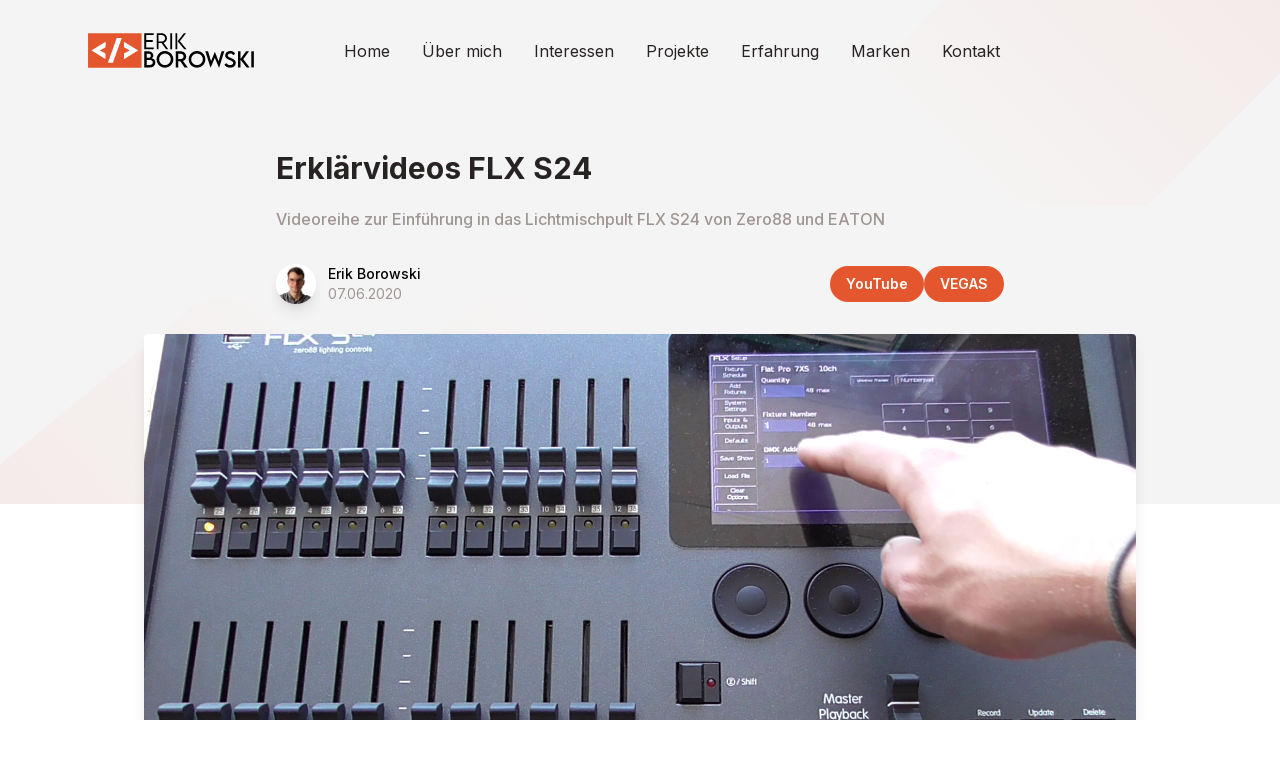

--- FILE ---
content_type: text/html; charset=UTF-8
request_url: https://ebinf.eu/projekt/videoreihe-flx-s24
body_size: 6261
content:
<!DOCTYPE html>
<html lang="de">
	<head>
		<meta charset="UTF-8" />
    <meta http-equiv="X-UA-Compatible" content="IE=edge" />
    <meta name="viewport" content="width=device-width, initial-scale=1.0" />
    <meta property="og:site_name" content="Erik Borowski">
    <meta property="og:locale" content="de_DE">
    <meta property="og:title" content="Erklärvideos FLX S24" />
    <meta property="og:description" content="Videoreihe zur Einführung in das Lichtmischpult FLX S24 von Zero88 und EATON" />
    <meta property="og:type" content="article" />
    <meta property="og:image" content="https://ebinf.eu/storage/app/uploads/public/63d/94a/825/thumb_97_1200_630_0_0_crop.png" />
    <meta property="article:author" content="Erik Borowski" />
    <meta property="article:published_time" content="2020-06-07T17:02:17+00:00" />
    <meta property="article:section" content="Projekt" />
    <meta property="article:tag" content="YouTube" />
    <meta property="article:tag" content="VEGAS" />
    <title>
	Erklärvideos FLX S24 | Erik Borowski
</title>
<link rel="stylesheet" href="https://ebinf.eu/themes/ebinf-portfolio/assets/build/style.css" />
<link rel="shortcut icon"
	href="https://ebinf.eu/themes/ebinf-portfolio/assets/images/favicon.ico"
	type="image/x-icon" /></head>
	<body>
		
<header class="header bg-transparent absolute top-0 left-0 z-40 w-full flex items-center transition">
	<div class="container">
		<div class="flex mx-[-16px] items-center justify-between relative">
			<div class="px-4 w-60 max-w-full">
				<a href="https://ebinf.eu"
					class="header-logo w-full block py-6 lg:py-8">
					<img src="https://ebinf.eu/themes/ebinf-portfolio/assets/images/logo/logo.svg"
						alt="logo"
						class="w-full" />
				</a>
			</div>
			<div class="flex px-4 justify-between items-center w-full">
				<div>
					<button id="navbarToggler"
						name="navbarToggler"
						aria-label="navbarToggler"
						class="block absolute right-4 top-1/2 translate-y-[-50%] lg:hidden focus:ring-2 ring-primary px-3 py-[6px] rounded-lg">
						<span class="relative w-[30px] h-[2px] my-[6px] block bg-dark">

						</span>
						<span class="relative w-[30px] h-[2px] my-[6px] block bg-dark">

						</span>
						<span class="relative w-[30px] h-[2px] my-[6px] block bg-dark">

						</span>
					</button>
					<nav id="navbarCollapse"
						class="absolute py-5 lg:py-0 lg:px-4 xl:px-6 bg-white lg:bg-transparent shadow-lg rounded-lg max-w-[250px] w-full lg:max-w-full lg:w-full right-4 top-full hidden lg:block lg:static lg:shadow-none">
						<ul class="block lg:flex">
															<li class="relative group">
									<a href="/#home"
										class="text-base text-black group-hover:text-primary transition duration-300 py-2 lg:py-6 lg:inline-flex lg:px-0 flex mx-8 lg:mr-0">
										Home
									</a>
								</li>
															<li class="relative group">
									<a href="/#about"
										class="text-base text-black group-hover:text-primary transition duration-300 py-2 lg:py-6 lg:inline-flex lg:px-0 flex mx-8 lg:mr-0">
										Über mich
									</a>
								</li>
															<li class="relative group">
									<a href="/#interests"
										class="text-base text-black group-hover:text-primary transition duration-300 py-2 lg:py-6 lg:inline-flex lg:px-0 flex mx-8 lg:mr-0">
										Interessen
									</a>
								</li>
															<li class="relative group">
									<a href="/#projects"
										class="text-base text-black group-hover:text-primary transition duration-300 py-2 lg:py-6 lg:inline-flex lg:px-0 flex mx-8 lg:mr-0">
										Projekte
									</a>
								</li>
															<li class="relative group">
									<a href="/#education"
										class="text-base text-black group-hover:text-primary transition duration-300 py-2 lg:py-6 lg:inline-flex lg:px-0 flex mx-8 lg:mr-0">
										Erfahrung
									</a>
								</li>
															<li class="relative group">
									<a href="/#brands"
										class="text-base text-black group-hover:text-primary transition duration-300 py-2 lg:py-6 lg:inline-flex lg:px-0 flex mx-8 lg:mr-0">
										Marken
									</a>
								</li>
															<li class="relative group">
									<a href="/#contact"
										class="text-base text-black group-hover:text-primary transition duration-300 py-2 lg:py-6 lg:inline-flex lg:px-0 flex mx-8 lg:mr-0">
										Kontakt
									</a>
								</li>
													</ul>
					</nav>
				</div>
			</div>
		</div>
	</div>
</header>		<section
	class="relative z-10 pt-[150px] pb-[200px] mb-20 overflow-hidden bg-section"
>
	<div class="container">
		<div class="flex flex-wrap items-center mx-[-16px]">
			<div class="w-full px-4 lg:w-2/3 mx-auto">
				<div class="mb-8">
					<h1 class="font-bold text-black text-3xl sm:text-3xl mb-5">
						Erklärvideos FLX S24
					</h1>
					<p
						class="font-medium text-base text-body-color leading-relaxed"
					>
						Videoreihe zur Einführung in das Lichtmischpult FLX S24 von Zero88 und EATON
					</p>
				</div>
				<div class="flex w-full justify-between mt-6">
					<div class="flex flex-none items-center">
						<div class="flex-shrink-0">
							<img
								class="h-10 w-10 rounded-full shadow-lg"
								src="https://ebinf.eu/storage/app/uploads/public/646/e33/c4f/646e33c4f0659102542476.png"
								alt="Erik Borowski"
							/>
						</div>
						<div class="ml-3">
							<p class="text-sm font-medium text-gray-900">
								Erik Borowski
							</p>
							<div class="flex space-x-1 text-sm text-body-color">
								<time
									datetime="2020-06-07"
								>
									07.06.2020
								</time>
							</div>
						</div>
					</div>
					<div class="flex flex-initial flex-wrap w-1/2 content-around justify-end gap-1 md:gap-2 items-center">
                        						<span class="bg-primary rounded-full inline-flex items-center justify-center py-1 md:py-2 px-2 md:px-4 font-semibold text-sm text-white">
							YouTube
						</span>
                        						<span class="bg-primary rounded-full inline-flex items-center justify-center py-1 md:py-2 px-2 md:px-4 font-semibold text-sm text-white">
							VEGAS
						</span>
                        					</div>
				</div>
                                                                                                                                                                			</div>
		</div>
	</div>
	<div>
		<span class="absolute bottom-0 left-0 z-[-1]">
			<svg
				width="730"
				height="206"
				viewBox="0 0 730 206"
				fill="none"
				xmlns="http://www.w3.org/2000/svg"
			>
				<rect
					opacity="0.08"
					width="136.991"
					height="563.705"
					transform="matrix(0.632736 0.774368 0.774368 -0.632736 -201.278 330.677)"
					fill="url(#paint0_linear_0:1)"
				/>
				<rect
					opacity="0.05"
					width="345.355"
					height="563.705"
					transform="matrix(0.632736 0.774368 0.774368 -0.632736 74 330.677)"
					fill="url(#paint1_linear_0:1)"
				/>
				<defs>
					<linearGradient
						id="paint0_linear_0:1"
						x1="68.4956"
						y1="0"
						x2="68.4956"
						y2="563.705"
						gradientUnits="userSpaceOnUse"
					>
						<stop stop-color="#E4572E" />
						<stop
							offset="1"
							stop-color="#E4572E"
							stop-opacity="0.1"
						/>
					</linearGradient>
					<linearGradient
						id="paint1_linear_0:1"
						x1="172.678"
						y1="0"
						x2="172.678"
						y2="563.705"
						gradientUnits="userSpaceOnUse"
					>
						<stop stop-color="#E4572E" />
						<stop
							offset="1"
							stop-color="#E4572E"
							stop-opacity="0.1"
						/>
					</linearGradient>
				</defs>
			</svg>
		</span>
		<span class="absolute top-0 right-0 z-[-1]">
			<svg
				width="405"
				height="206"
				viewBox="0 0 405 206"
				fill="none"
				xmlns="http://www.w3.org/2000/svg"
			>
				<rect
					opacity="0.08"
					width="289.718"
					height="563.705"
					transform="matrix(-0.707107 -0.707107 -0.707107 0.707107 603.461 -125.138)"
					fill="url(#paint0_linear_54:595)"
				/>
				<defs>
					<linearGradient
						id="paint0_linear_54:595"
						x1="144.859"
						y1="0"
						x2="144.859"
						y2="563.705"
						gradientUnits="userSpaceOnUse"
					>
						<stop stop-color="#E4572E" />
						<stop
							offset="1"
							stop-color="#E4572E"
							stop-opacity="0.1"
						/>
					</linearGradient>
				</defs>
			</svg>
		</span>
	</div>
</section>

<!-- ====== Images -->
<div class="container z-30 -mt-[250px] relative w-full lg:w-4/5">
	<div>
				<div class="mb-8">
			<div>
				<img
					class="shadow-lg cursor-zoom-in mx-auto rounded glightbox"
					src="https://ebinf.eu/storage/app/uploads/public/63d/94a/825/thumb_97_1920_1080_0_0_crop.png"
					alt=""
					data-glightbox="title: "
                    data-description=""
				/>
			</div>
						<div class="flex justify-center md:justify-start flex-wrap gap-2 mt-2 md:mt-5 md:gap-5">
									<img
						class="shadow w-auto max-w-1/2 h-20 md:h-24 xl:h-28 hover:shadow-lg rounded glightbox transition duration-100 cursor-zoom-in"
						src="https://ebinf.eu/storage/app/uploads/public/63d/94a/870/thumb_98_0_150_0_0_crop.png"
						alt=""
						data-glightbox="href: https://ebinf.eu/storage/app/uploads/public/63d/94a/870/63d94a8701db3227539718.png; title: ;"
	                    data-description=""
					/>
							</div>
		</div>
			</div>
</div>
<!-- ====== Images End -->

<!-- ====== Links Start -->
<div class="container mb-10 w-full lg:w-2/3 mx-auto flex flex-wrap gap-3 justify-center">
																<div>
				<a target="_blank" id="project_button_youtube" href="https://www.youtube.com/playlist?list=PLUeYRv3MrfEraoDUj_ALKOCCoqgKOWOmB" class="text-sm text-center font-semibold text-white bg-black py-2 px-4 shadow hover:shadow-signUp hover:bg-opacity-90 rounded-full transition duration-300 ease-in-out mb-3"><svg class="inline-block fill-current align-bottom" height="24" width="24" viewBox="0 0 24 24"><path d="M10,15L15.19,12L10,9V15M21.56,7.17C21.69,7.64 21.78,8.27 21.84,9.07C21.91,9.87 21.94,10.56 21.94,11.16L22,12C22,14.19 21.84,15.8 21.56,16.83C21.31,17.73 20.73,18.31 19.83,18.56C19.36,18.69 18.5,18.78 17.18,18.84C15.88,18.91 14.69,18.94 13.59,18.94L12,19C7.81,19 5.2,18.84 4.17,18.56C3.27,18.31 2.69,17.73 2.44,16.83C2.31,16.36 2.22,15.73 2.16,14.93C2.09,14.13 2.06,13.44 2.06,12.84L2,12C2,9.81 2.16,8.2 2.44,7.17C2.69,6.27 3.27,5.69 4.17,5.44C4.64,5.31 5.5,5.22 6.82,5.16C8.12,5.09 9.31,5.06 10.41,5.06L12,5C16.19,5 18.8,5.16 19.83,5.44C20.73,5.69 21.31,6.27 21.56,7.17Z" /></svg> YouTube</a>
			</div>
			</div>
<!-- ====== Links End -->

<!-- ====== Blog Section Start -->
<section class="pb-20">
	<div class="container">
		<div class="mx-auto w-full lg:w-2/3">
			<div
				class="prose hover:prose-a:text-primary prose-a:transition prose-a:text-base prose-img:transition prose-img:duration-300 prose-img:shadow hover:prose-img:shadow-lg prose-img:rounded prose-img:cursor-zoom-in hover:prose-pre:shadow-lg"
			>
				<p>In meiner Schule war ich auch in der Technik-AG. Ich weiß, das kommt überraschend. Jedenfalls haben wir eines schönen Tages ein neues Lichtsteuerpult bekommen: das FLX S24 von Zero88 und EATON. Die Komplexität der Einrichtung und Bedienung ist jedoch nicht ohne. Und nachdem ich mich mühsam reingearbeitet habe, wollte ich dieses Wissen auch für die Zeit nach meinem Abitur erhalten und weitergeben. Ich habe daher eine Reihe von Videos gedreht und geschnitten, in denen ich die Einrichtung und Bedienung des Pultes erkläre.</p>
			</div>
		</div>
	</div>
</section>
<!-- ====== Blog Section End -->		<footer class="bg-black pt-[100px] pb-12 relative z-10">
	<div class="container md:px-8">
		<div class="flex flex-wrap -mx-4 lg:mx-4">
			<div class="w-1/2 grow px-5 hidden lg:block">
				<div class="mb-10">
					<h2
						class="font-bold text-white text-[36px] xl:text-[44px] leading-tight"
					>
						Du bist ja noch da...
					</h2>
					<h3
						class="font-bold text-white opacity-70 text-xl xl:text-2xl mb-8"
					>
						...du scheinst es wirklich ernst zu meinen
					</h3>
					<p class="font-medium text-base text-body-color mb-1">
						Gemacht mit
						<svg
							class="inline-block"
							height="16"
							width="16"
							viewBox="0 0 24 24"
						>
							<path
								fill="currentColor"
								d="M12.89,3L14.85,3.4L11.11,21L9.15,20.6L12.89,3M19.59,12L16,8.41V5.58L22.42,12L16,18.41V15.58L19.59,12M1.58,12L8,5.58V8.41L4.41,12L8,15.58V18.41L1.58,12Z"
							/>
						</svg>
						und
						<svg
							class="inline-block"
							height="16"
							width="16"
							viewBox="0 0 24 24"
						>
							<path
								fill="currentColor"
								d="M12,21.35L10.55,20.03C5.4,15.36 2,12.27 2,8.5C2,5.41 4.42,3 7.5,3C9.24,3 10.91,3.81 12,5.08C13.09,3.81 14.76,3 16.5,3C19.58,3 22,5.41 22,8.5C22,12.27 18.6,15.36 13.45,20.03L12,21.35Z"
							/>
						</svg>
						in Darmstadt
					</p>
					<p class="font-medium text-base text-body-color mb-1">
						&copy; 2026 Erik Borowski
					</p>
				</div>
			</div>
			<div class="w-full lg:shrink lg:w-1/2">
				<div class="flex flex-wrap w-4/5 md:w-full justify-between md:justify-start">
										<div class="mb-5 mx-4">
												<h3 class="font-semibold text-white text-xl mb-3">
							Mehr von mir
						</h3>
												<ul>
														<li>
																<a
									target="_blank"
									href="https://ebinf.eu"
									class="inline-block text-base text-body-color mb-3 transition duration-300 hover:text-primary"
									>eb informatik</a
								>
															</li>
														<li>
																<a
									target="_blank"
									href="https://debategory.org"
									class="inline-block text-base text-body-color mb-3 transition duration-300 hover:text-primary"
									>Debategory</a
								>
															</li>
														<li>
																<a
									target="_blank"
									href="https://typecast.eu"
									class="inline-block text-base text-body-color mb-3 transition duration-300 hover:text-primary"
									>typecast</a
								>
															</li>
														<li>
																<a
									target="_blank"
									href="https://mowie.eu"
									class="inline-block text-base text-body-color mb-3 transition duration-300 hover:text-primary"
									>Mowie</a
								>
															</li>
														<li>
																<a
									target="_blank"
									href="https://youtube.com/@meinlebenambahnhof"
									class="inline-block text-base text-body-color mb-3 transition duration-300 hover:text-primary"
									>Mein Leben am Bahnhof</a
								>
															</li>
														<li>
																<a
									target="_blank"
									href="https://metromaze.de"
									class="inline-block text-base text-body-color mb-3 transition duration-300 hover:text-primary"
									>Metro Maze</a
								>
															</li>
													</ul>
					</div>
										<div class="mb-5 mx-4">
												<h3 class="font-semibold text-white text-xl mb-3">
							Ich im Internetz
						</h3>
												<ul>
														<li>
																<a
									target="_blank"
									href="https://youtube.com/@ebinfEU"
									class="inline-block text-base text-body-color mb-3 transition duration-300 hover:text-primary"
									>YouTube</a
								>
															</li>
														<li>
																<a
									target="_blank"
									href="https://github.com/ebinf"
									class="inline-block text-base text-body-color mb-3 transition duration-300 hover:text-primary"
									>GitHub</a
								>
															</li>
														<li>
																<a
									href="https://www.linkedin.com/in/erik-borowski-35038a358/"
									class="inline-block text-base text-body-color mb-3 transition duration-300 hover:text-primary"
									>LinkedIn</a
								>
															</li>
													</ul>
					</div>
										<div class="mb-5 mx-4">
												<h3 class="font-semibold text-white text-xl mb-3">
							Rechtliches
						</h3>
												<ul>
														<li>
																<a
									href="https://ebinf.eu/impressum"
									class="inline-block text-base text-body-color mb-3 transition duration-300 hover:text-primary"
									>Impressum</a
								>
															</li>
														<li>
																<a
									href="https://ebinf.eu/datenschutz"
									class="inline-block text-base text-body-color mb-3 transition duration-300 hover:text-primary"
									>Datenschutz</a
								>
															</li>
													</ul>
					</div>
									</div>
			</div>
		</div>

		<div
			class="mt-5 pt-5 border-t border-white border-opacity-10 lg:hidden"
		>
			<p class="font-medium text-base text-body-color mb-1">
				Gemacht mit
				<svg
					class="inline-block"
					height="16"
					width="16"
					viewBox="0 0 24 24"
				>
					<path
						fill="currentColor"
						d="M12.89,3L14.85,3.4L11.11,21L9.15,20.6L12.89,3M19.59,12L16,8.41V5.58L22.42,12L16,18.41V15.58L19.59,12M1.58,12L8,5.58V8.41L4.41,12L8,15.58V18.41L1.58,12Z"
					/>
				</svg>
				und
				<svg
					class="inline-block"
					height="16"
					width="16"
					viewBox="0 0 24 24"
				>
					<path
						fill="currentColor"
						d="M12,21.35L10.55,20.03C5.4,15.36 2,12.27 2,8.5C2,5.41 4.42,3 7.5,3C9.24,3 10.91,3.81 12,5.08C13.09,3.81 14.76,3 16.5,3C19.58,3 22,5.41 22,8.5C22,12.27 18.6,15.36 13.45,20.03L12,21.35Z"
					/>
				</svg>
				in Darmstadt
			</p>
			<p class="font-medium text-base text-body-color mb-1">
				&copy; 2026 Erik Borowski
			</p>
		</div>
	</div>

	<div class="absolute left-0 bottom-0 -z-10" aria-label="shape" name="shape">
		<span class="hidden">shape</span>
		<svg
			width="143"
			height="138"
			viewBox="0 0 143 138"
			fill="none"
			xmlns="http://www.w3.org/2000/svg"
		>
			<circle
				cx="25"
				cy="118"
				r="101"
				stroke="url(#paint0_linear_52:83)"
				stroke-width="34"
			/>
			<defs>
				<linearGradient
					id="paint0_linear_52:83"
					x1="-12.7969"
					y1="-37.3359"
					x2="99.2109"
					y2="173.773"
					gradientUnits="userSpaceOnUse"
				>
					<stop stop-color="#E4572E" />
					<stop offset="1" stop-color="#E4572E" stop-opacity="0" />
				</linearGradient>
			</defs>
		</svg>
	</div>
	<div class="absolute right-3 top-3 -z-10" aria-label="shape" name="shape">
		<span class="hidden">shape</span>
		<svg
			width="61"
			height="77"
			viewBox="0 0 61 77"
			fill="none"
			xmlns="http://www.w3.org/2000/svg"
		>
			<g opacity="0.5">
				<circle
					cx="45.0001"
					cy="1.66667"
					r="1.66667"
					transform="rotate(90 45.0001 1.66667)"
					fill="white"
				/>
				<circle
					cx="16.0001"
					cy="1.66667"
					r="1.66667"
					transform="rotate(90 16.0001 1.66667)"
					fill="white"
				/>
				<circle
					cx="59.0001"
					cy="1.66667"
					r="1.66667"
					transform="rotate(90 59.0001 1.66667)"
					fill="white"
				/>
				<circle
					cx="30.6668"
					cy="1.66667"
					r="1.66667"
					transform="rotate(90 30.6668 1.66667)"
					fill="white"
				/>
				<circle
					cx="1.66683"
					cy="1.66667"
					r="1.66667"
					transform="rotate(90 1.66683 1.66667)"
					fill="white"
				/>
				<circle
					cx="45.0001"
					cy="16.3332"
					r="1.66667"
					transform="rotate(90 45.0001 16.3332)"
					fill="white"
				/>
				<circle
					cx="16.0001"
					cy="16.3332"
					r="1.66667"
					transform="rotate(90 16.0001 16.3332)"
					fill="white"
				/>
				<circle
					cx="59.0001"
					cy="16.3332"
					r="1.66667"
					transform="rotate(90 59.0001 16.3332)"
					fill="white"
				/>
				<circle
					cx="30.6668"
					cy="16.3332"
					r="1.66667"
					transform="rotate(90 30.6668 16.3332)"
					fill="white"
				/>
				<circle
					cx="1.66683"
					cy="16.3332"
					r="1.66667"
					transform="rotate(90 1.66683 16.3332)"
					fill="white"
				/>
				<circle
					cx="45.0001"
					cy="31.0002"
					r="1.66667"
					transform="rotate(90 45.0001 31.0002)"
					fill="white"
				/>
				<circle
					cx="45.0001"
					cy="74.6667"
					r="1.66667"
					transform="rotate(90 45.0001 74.6667)"
					fill="white"
				/>
				<circle
					cx="16.0001"
					cy="31.0002"
					r="1.66667"
					transform="rotate(90 16.0001 31.0002)"
					fill="white"
				/>
				<circle
					cx="16.0001"
					cy="74.6667"
					r="1.66667"
					transform="rotate(90 16.0001 74.6667)"
					fill="white"
				/>
				<circle
					cx="59.0001"
					cy="31.0002"
					r="1.66667"
					transform="rotate(90 59.0001 31.0002)"
					fill="white"
				/>
				<circle
					cx="59.0001"
					cy="74.6667"
					r="1.66667"
					transform="rotate(90 59.0001 74.6667)"
					fill="white"
				/>
				<circle
					cx="30.6668"
					cy="31.0002"
					r="1.66667"
					transform="rotate(90 30.6668 31.0002)"
					fill="white"
				/>
				<circle
					cx="30.6668"
					cy="74.6667"
					r="1.66667"
					transform="rotate(90 30.6668 74.6667)"
					fill="white"
				/>
				<circle
					cx="1.66683"
					cy="31.0002"
					r="1.66667"
					transform="rotate(90 1.66683 31.0002)"
					fill="white"
				/>
				<circle
					cx="1.66683"
					cy="74.6667"
					r="1.66667"
					transform="rotate(90 1.66683 74.6667)"
					fill="white"
				/>
				<circle
					cx="45.0001"
					cy="45.6667"
					r="1.66667"
					transform="rotate(90 45.0001 45.6667)"
					fill="white"
				/>
				<circle
					cx="16.0001"
					cy="45.6667"
					r="1.66667"
					transform="rotate(90 16.0001 45.6667)"
					fill="white"
				/>
				<circle
					cx="59.0001"
					cy="45.6667"
					r="1.66667"
					transform="rotate(90 59.0001 45.6667)"
					fill="white"
				/>
				<circle
					cx="30.6668"
					cy="45.6667"
					r="1.66667"
					transform="rotate(90 30.6668 45.6667)"
					fill="white"
				/>
				<circle
					cx="1.66683"
					cy="45.6667"
					r="1.66667"
					transform="rotate(90 1.66683 45.6667)"
					fill="white"
				/>
				<circle
					cx="45.0001"
					cy="60.3332"
					r="1.66667"
					transform="rotate(90 45.0001 60.3332)"
					fill="white"
				/>
				<circle
					cx="16.0001"
					cy="60.3332"
					r="1.66667"
					transform="rotate(90 16.0001 60.3332)"
					fill="white"
				/>
				<circle
					cx="59.0001"
					cy="60.3332"
					r="1.66667"
					transform="rotate(90 59.0001 60.3332)"
					fill="white"
				/>
				<circle
					cx="30.6668"
					cy="60.3332"
					r="1.66667"
					transform="rotate(90 30.6668 60.3332)"
					fill="white"
				/>
				<circle
					cx="1.66683"
					cy="60.3332"
					r="1.66667"
					transform="rotate(90 1.66683 60.3332)"
					fill="white"
				/>
			</g>
		</svg>
	</div>
</footer>		<a href="javascript:void(0)"
	class="hidden items-center justify-center bg-primary text-white w-10 h-10 rounded-md fixed bottom-8 right-8 left-auto z-[999] hover:shadow-signUp transition duration-300 back-to-top">
	<span class="w-3 h-3 border-t border-l border-white rotate-45 mt-[6px]">

	</span>
</a>		<script src="https://ebinf.eu/themes/ebinf-portfolio/assets/build/bundle.js"></script>
<script>
    // ==== for menu scroll
    const pageLink = document.querySelectorAll(".menu-scroll");

    pageLink.forEach((elem) => {
    	elem.addEventListener("click", (e) => {
    		e.preventDefault();
    		document
    			.querySelector(elem.getAttribute("href"))
    			.scrollIntoView({ behavior: "smooth", offsetTop: 1 - 60 });
    	});
    });

    // section menu active
    function onScroll(event) {
    	const sections = document.querySelectorAll(".menu-scroll");
    	const scrollPos =
    		window.pageYOffset ||
    		document.documentElement.scrollTop ||
    		document.body.scrollTop;

    	for (let i = 0; i < sections.length; i++) {
    		const currLink = sections[i];
    		const val = currLink.getAttribute("href");
    		const refElement = document.querySelector(val);
    		const scrollTopMinus = scrollPos + 73;
    		if (
    			refElement.offsetTop <= scrollTopMinus &&
    			refElement.offsetTop + refElement.offsetHeight > scrollTopMinus
    		) {
    			document.querySelector(".menu-scroll").classList.remove("active");
    			currLink.classList.add("active");
    		} else {
    			currLink.classList.remove("active");
    		}
    	}
    }

    window.document.addEventListener("scroll", onScroll);
</script>
<script src="/modules/system/assets/js/framework-extras.js"></script>
<link rel="stylesheet" property="stylesheet" href="/modules/system/assets/css/framework-extras.css">
	</body>
</html>

--- FILE ---
content_type: text/css
request_url: https://ebinf.eu/themes/ebinf-portfolio/assets/build/style.css
body_size: 75182
content:
/*!******************************************************************************************************************!*\
  !*** css ./node_modules/css-loader/dist/cjs.js!./node_modules/postcss-loader/dist/cjs.js!./assets/css/style.css ***!
  \******************************************************************************************************************/
@import url(https://fonts.googleapis.com/css2?family=Inter:wght@100;200;300;400;500;600;700;800;900&display=swap);
/*!***********************************************************************************************************************************************!*\
  !*** css ./node_modules/css-loader/dist/cjs.js!./node_modules/postcss-loader/dist/cjs.js!./node_modules/glightbox/dist/css/glightbox.min.css ***!
  \***********************************************************************************************************************************************/
.glightbox-container{width:100%;height:100%;position:fixed;top:0;left:0;z-index:999999!important;overflow:hidden;touch-action:none;-webkit-text-size-adjust:100%;-moz-text-size-adjust:100%;text-size-adjust:100%;-webkit-backface-visibility:hidden;backface-visibility:hidden;outline:0}.glightbox-container.inactive{display:none}.glightbox-container .gcontainer{position:relative;width:100%;height:100%;z-index:9999;overflow:hidden}.glightbox-container .gslider{transition:transform .4s ease;height:100%;left:0;top:0;width:100%;position:relative;overflow:hidden;display:flex!important;justify-content:center;align-items:center;transform:translate3d(0,0,0)}.glightbox-container .gslide{width:100%;position:absolute;-webkit-user-select:none;-moz-user-select:none;-ms-user-select:none;user-select:none;display:flex;align-items:center;justify-content:center;opacity:0}.glightbox-container .gslide.current{opacity:1;z-index:99999;position:relative}.glightbox-container .gslide.prev{opacity:1;z-index:9999}.glightbox-container .gslide-inner-content{width:100%}.glightbox-container .ginner-container{position:relative;width:100%;display:flex;justify-content:center;flex-direction:column;max-width:100%;margin:auto;height:100vh}.glightbox-container .ginner-container.gvideo-container{width:100%}.glightbox-container .ginner-container.desc-bottom,.glightbox-container .ginner-container.desc-top{flex-direction:column}.glightbox-container .ginner-container.desc-left,.glightbox-container .ginner-container.desc-right{max-width:100%!important}.gslide iframe,.gslide video{outline:0!important;border:none;min-height:165px;-webkit-overflow-scrolling:touch;touch-action:auto}.gslide:not(.current){pointer-events:none}.gslide-image{align-items:center}.gslide-image img{max-height:100vh;display:block;padding:0;float:none;outline:0;border:none;-webkit-user-select:none;-moz-user-select:none;-ms-user-select:none;user-select:none;max-width:100vw;width:auto;height:auto;-o-object-fit:cover;object-fit:cover;touch-action:none;margin:auto;min-width:200px}.desc-bottom .gslide-image img,.desc-top .gslide-image img{width:auto}.desc-left .gslide-image img,.desc-right .gslide-image img{width:auto;max-width:100%}.gslide-image img.zoomable{position:relative}.gslide-image img.dragging{cursor:grabbing!important;transition:none}.gslide-video{position:relative;max-width:100vh;width:100%!important}.gslide-video .plyr__poster-enabled.plyr--loading .plyr__poster{display:none}.gslide-video .gvideo-wrapper{width:100%;margin:auto}.gslide-video::before{content:'';position:absolute;width:100%;height:100%;background:rgba(255,0,0,.34);display:none}.gslide-video.playing::before{display:none}.gslide-video.fullscreen{max-width:100%!important;min-width:100%;height:75vh}.gslide-video.fullscreen video{max-width:100%!important;width:100%!important}.gslide-inline{background:#fff;text-align:left;max-height:calc(100vh - 40px);overflow:auto;max-width:100%;margin:auto}.gslide-inline .ginlined-content{padding:20px;width:100%}.gslide-inline .dragging{cursor:grabbing!important;transition:none}.ginlined-content{overflow:auto;display:block!important;opacity:1}.gslide-external{display:flex;width:100%;min-width:100%;background:#fff;padding:0;overflow:auto;max-height:75vh;height:100%}.gslide-media{display:flex;width:auto}.zoomed .gslide-media{box-shadow:none!important}.desc-bottom .gslide-media,.desc-top .gslide-media{margin:0 auto;flex-direction:column}.gslide-description{position:relative;flex:1 0 100%}.gslide-description.description-left,.gslide-description.description-right{max-width:100%}.gslide-description.description-bottom,.gslide-description.description-top{margin:0 auto;width:100%}.gslide-description p{margin-bottom:12px}.gslide-description p:last-child{margin-bottom:0}.zoomed .gslide-description{display:none}.glightbox-button-hidden{display:none}.glightbox-mobile .glightbox-container .gslide-description{height:auto!important;width:100%;position:absolute;bottom:0;padding:19px 11px;max-width:100vw!important;order:2!important;max-height:78vh;overflow:auto!important;background:linear-gradient(to bottom,rgba(0,0,0,0) 0,rgba(0,0,0,.75) 100%);transition:opacity .3s linear;padding-bottom:50px}.glightbox-mobile .glightbox-container .gslide-title{color:#fff;font-size:1em}.glightbox-mobile .glightbox-container .gslide-desc{color:#a1a1a1}.glightbox-mobile .glightbox-container .gslide-desc a{color:#fff;font-weight:700}.glightbox-mobile .glightbox-container .gslide-desc *{color:inherit}.glightbox-mobile .glightbox-container .gslide-desc .desc-more{color:#fff;opacity:.4}.gdesc-open .gslide-media{transition:opacity .5s ease;opacity:.4}.gdesc-open .gdesc-inner{padding-bottom:30px}.gdesc-closed .gslide-media{transition:opacity .5s ease;opacity:1}.greset{transition:all .3s ease}.gabsolute{position:absolute}.grelative{position:relative}.glightbox-desc{display:none!important}.glightbox-open{overflow:hidden}.gloader{height:25px;width:25px;animation:lightboxLoader .8s infinite linear;border:2px solid #fff;border-right-color:transparent;border-radius:50%;position:absolute;display:block;z-index:9999;left:0;right:0;margin:0 auto;top:47%}.goverlay{width:100%;height:calc(100vh + 1px);position:fixed;top:-1px;left:0;background:#000;will-change:opacity}.glightbox-mobile .goverlay{background:#000}.gclose,.gnext,.gprev{z-index:99999;cursor:pointer;width:26px;height:44px;border:none;display:flex;justify-content:center;align-items:center;flex-direction:column}.gclose svg,.gnext svg,.gprev svg{display:block;width:25px;height:auto;margin:0;padding:0}.gclose.disabled,.gnext.disabled,.gprev.disabled{opacity:.1}.gclose .garrow,.gnext .garrow,.gprev .garrow{stroke:#fff}.gbtn.focused{outline:2px solid #0f3d81}iframe.wait-autoplay{opacity:0}.glightbox-closing .gclose,.glightbox-closing .gnext,.glightbox-closing .gprev{opacity:0!important}.glightbox-clean .gslide-description{background:#fff}.glightbox-clean .gdesc-inner{padding:22px 20px}.glightbox-clean .gslide-title{font-size:1em;font-weight:400;font-family:arial;color:#000;margin-bottom:19px;line-height:1.4em}.glightbox-clean .gslide-desc{font-size:.86em;margin-bottom:0;font-family:arial;line-height:1.4em}.glightbox-clean .gslide-video{background:#000}.glightbox-clean .gclose,.glightbox-clean .gnext,.glightbox-clean .gprev{background-color:rgba(0,0,0,.75);border-radius:4px}.glightbox-clean .gclose path,.glightbox-clean .gnext path,.glightbox-clean .gprev path{fill:#fff}.glightbox-clean .gprev{position:absolute;top:-100%;left:30px;width:40px;height:50px}.glightbox-clean .gnext{position:absolute;top:-100%;right:30px;width:40px;height:50px}.glightbox-clean .gclose{width:35px;height:35px;top:15px;right:10px;position:absolute}.glightbox-clean .gclose svg{width:18px;height:auto}.glightbox-clean .gclose:hover{opacity:1}.gfadeIn{animation:gfadeIn .5s ease}.gfadeOut{animation:gfadeOut .5s ease}.gslideOutLeft{animation:gslideOutLeft .3s ease}.gslideInLeft{animation:gslideInLeft .3s ease}.gslideOutRight{animation:gslideOutRight .3s ease}.gslideInRight{animation:gslideInRight .3s ease}.gzoomIn{animation:gzoomIn .5s ease}.gzoomOut{animation:gzoomOut .5s ease}@keyframes lightboxLoader{0%{transform:rotate(0)}100%{transform:rotate(360deg)}}@keyframes gfadeIn{from{opacity:0}to{opacity:1}}@keyframes gfadeOut{from{opacity:1}to{opacity:0}}@keyframes gslideInLeft{from{opacity:0;transform:translate3d(-60%,0,0)}to{visibility:visible;transform:translate3d(0,0,0);opacity:1}}@keyframes gslideOutLeft{from{opacity:1;visibility:visible;transform:translate3d(0,0,0)}to{transform:translate3d(-60%,0,0);opacity:0;visibility:hidden}}@keyframes gslideInRight{from{opacity:0;visibility:visible;transform:translate3d(60%,0,0)}to{transform:translate3d(0,0,0);opacity:1}}@keyframes gslideOutRight{from{opacity:1;visibility:visible;transform:translate3d(0,0,0)}to{transform:translate3d(60%,0,0);opacity:0}}@keyframes gzoomIn{from{opacity:0;transform:scale3d(.3,.3,.3)}to{opacity:1}}@keyframes gzoomOut{from{opacity:1}50%{opacity:0;transform:scale3d(.3,.3,.3)}to{opacity:0}}@media (min-width:769px){.glightbox-container .ginner-container{width:auto;height:auto;flex-direction:row}.glightbox-container .ginner-container.desc-top .gslide-description{order:0}.glightbox-container .ginner-container.desc-top .gslide-image,.glightbox-container .ginner-container.desc-top .gslide-image img{order:1}.glightbox-container .ginner-container.desc-left .gslide-description{order:0}.glightbox-container .ginner-container.desc-left .gslide-image{order:1}.gslide-image img{max-height:97vh;max-width:100%}.gslide-image img.zoomable{cursor:zoom-in}.zoomed .gslide-image img.zoomable{cursor:grab}.gslide-inline{max-height:95vh}.gslide-external{max-height:100vh}.gslide-description.description-left,.gslide-description.description-right{max-width:275px}.glightbox-open{height:auto}.goverlay{background:rgba(0,0,0,.92)}.glightbox-clean .gslide-media{box-shadow:1px 2px 9px 0 rgba(0,0,0,.65)}.glightbox-clean .description-left .gdesc-inner,.glightbox-clean .description-right .gdesc-inner{position:absolute;height:100%;overflow-y:auto}.glightbox-clean .gclose,.glightbox-clean .gnext,.glightbox-clean .gprev{background-color:rgba(0,0,0,.32)}.glightbox-clean .gclose:hover,.glightbox-clean .gnext:hover,.glightbox-clean .gprev:hover{background-color:rgba(0,0,0,.7)}.glightbox-clean .gprev{top:45%}.glightbox-clean .gnext{top:45%}}@media (min-width:992px){.glightbox-clean .gclose{opacity:.7;right:20px}}@media screen and (max-height:420px){.goverlay{background:#000}}
/*!********************************************************************************************************************!*\
  !*** css ./node_modules/css-loader/dist/cjs.js!./node_modules/postcss-loader/dist/cjs.js!./assets/css/animate.css ***!
  \********************************************************************************************************************/
@charset "UTF-8";

/*!
 * animate.css -https://daneden.github.io/animate.css/
 * Version - 3.7.2
 * Licensed under the MIT license - http://opensource.org/licenses/MIT
 *
 * Copyright (c) 2019 Daniel Eden
 */

@keyframes fadeIn {
  from {
    opacity: 0;
  }

  to {
    opacity: 1;
  }
}

.fadeIn {
  animation-name: fadeIn;
}

@keyframes fadeInDown {
  from {
    opacity: 0;
    transform: translate3d(0, -20px, 0);
  }

  to {
    opacity: 1;
    transform: translate3d(0, 0, 0);
  }
}

.fadeInDown {
  animation-name: fadeInDown;
}

@keyframes fadeInLeft {
  from {
    opacity: 0;
    transform: translate3d(-20px, 0, 0);
  }

  to {
    opacity: 1;
    transform: translate3d(0, 0, 0);
  }
}

.fadeInLeft {
  animation-name: fadeInLeft;
}

@keyframes fadeInRight {
  from {
    opacity: 0;
    transform: translate3d(20px, 0, 0);
  }

  to {
    opacity: 1;
    transform: translate3d(0, 0, 0);
  }
}

.fadeInRight {
  animation-name: fadeInRight;
}

@keyframes fadeInUp {
  from {
    opacity: 0;
    transform: translate3d(0, 20px, 0);
  }

  to {
    opacity: 1;
    transform: translate3d(0, 0, 0);
  }
}

.fadeInUp {
  animation-name: fadeInUp;
}

.animated {
  animation-duration: 1s;
  animation-fill-mode: both;
}

.animated.infinite {
  animation-iteration-count: infinite;
}

.animated.delay-1s {
  animation-delay: 1s;
}

.animated.delay-2s {
  animation-delay: 2s;
}

.animated.delay-3s {
  animation-delay: 3s;
}

.animated.delay-4s {
  animation-delay: 4s;
}

.animated.delay-5s {
  animation-delay: 5s;
}

.animated.fast {
  animation-duration: 800ms;
}

.animated.faster {
  animation-duration: 500ms;
}

.animated.slow {
  animation-duration: 2s;
}

.animated.slower {
  animation-duration: 3s;
}

@media (print), (prefers-reduced-motion: reduce) {
  .animated {
    animation-duration: 1ms !important;
    transition-duration: 1ms !important;
    animation-iteration-count: 1 !important;
  }
}

/*!*************************************************************************************************!*\
  !*** css ./node_modules/css-loader/dist/cjs.js!./node_modules/tiny-slider/dist/tiny-slider.css ***!
  \*************************************************************************************************/
.tns-outer{padding:0 !important}.tns-outer [hidden]{display:none !important}.tns-outer [aria-controls],.tns-outer [data-action]{cursor:pointer}.tns-slider{-webkit-transition:all 0s;-moz-transition:all 0s;transition:all 0s}.tns-slider>.tns-item{-webkit-box-sizing:border-box;-moz-box-sizing:border-box;box-sizing:border-box}.tns-horizontal.tns-subpixel{white-space:nowrap}.tns-horizontal.tns-subpixel>.tns-item{display:inline-block;vertical-align:top;white-space:normal}.tns-horizontal.tns-no-subpixel:after{content:'';display:table;clear:both}.tns-horizontal.tns-no-subpixel>.tns-item{float:left}.tns-horizontal.tns-carousel.tns-no-subpixel>.tns-item{margin-right:-100%}.tns-no-calc{position:relative;left:0}.tns-gallery{position:relative;left:0;min-height:1px}.tns-gallery>.tns-item{position:absolute;left:-100%;-webkit-transition:transform 0s, opacity 0s;-moz-transition:transform 0s, opacity 0s;transition:transform 0s, opacity 0s}.tns-gallery>.tns-slide-active{position:relative;left:auto !important}.tns-gallery>.tns-moving{-webkit-transition:all 0.25s;-moz-transition:all 0.25s;transition:all 0.25s}.tns-autowidth{display:inline-block}.tns-lazy-img{-webkit-transition:opacity 0.6s;-moz-transition:opacity 0.6s;transition:opacity 0.6s;opacity:0.6}.tns-lazy-img.tns-complete{opacity:1}.tns-ah{-webkit-transition:height 0s;-moz-transition:height 0s;transition:height 0s}.tns-ovh{overflow:hidden}.tns-visually-hidden{position:absolute;left:-10000em}.tns-transparent{opacity:0;visibility:hidden}.tns-fadeIn{opacity:1;filter:alpha(opacity=100);z-index:0}.tns-normal,.tns-fadeOut{opacity:0;filter:alpha(opacity=0);z-index:-1}.tns-vpfix{white-space:nowrap}.tns-vpfix>div,.tns-vpfix>li{display:inline-block}.tns-t-subp2{margin:0 auto;width:310px;position:relative;height:10px;overflow:hidden}.tns-t-ct{width:2333.3333333%;width:-webkit-calc(100% * 70 / 3);width:-moz-calc(100% * 70 / 3);width:calc(100% * 70 / 3);position:absolute;right:0}.tns-t-ct:after{content:'';display:table;clear:both}.tns-t-ct>div{width:1.4285714%;width:-webkit-calc(100% / 70);width:-moz-calc(100% / 70);width:calc(100% / 70);height:10px;float:left}

/*!**********************************************************************************************************************!*\
  !*** css ./node_modules/css-loader/dist/cjs.js!./node_modules/postcss-loader/dist/cjs.js!./assets/css/style.css (1) ***!
  \**********************************************************************************************************************/
/*
! tailwindcss v3.1.8 | MIT License | https://tailwindcss.com
*/

/*
1. Prevent padding and border from affecting element width. (https://github.com/mozdevs/cssremedy/issues/4)
2. Allow adding a border to an element by just adding a border-width. (https://github.com/tailwindcss/tailwindcss/pull/116)
*/

*,
::before,
::after {
  box-sizing: border-box; /* 1 */
  border-width: 0; /* 2 */
  border-style: solid; /* 2 */
  border-color: currentColor; /* 2 */
}

::before,
::after {
  --tw-content: '';
}

/*
1. Use a consistent sensible line-height in all browsers.
2. Prevent adjustments of font size after orientation changes in iOS.
3. Use a more readable tab size.
4. Use the user's configured `sans` font-family by default.
*/

html {
  line-height: 1.5; /* 1 */
  -webkit-text-size-adjust: 100%; /* 2 */
  -moz-tab-size: 4; /* 3 */
  -o-tab-size: 4;
     tab-size: 4; /* 3 */
  font-family: ui-sans-serif, system-ui, -apple-system, BlinkMacSystemFont, "Segoe UI", Roboto, "Helvetica Neue", Arial, "Noto Sans", sans-serif, "Apple Color Emoji", "Segoe UI Emoji", "Segoe UI Symbol", "Noto Color Emoji"; /* 4 */
}

/*
1. Remove the margin in all browsers.
2. Inherit line-height from `html` so users can set them as a class directly on the `html` element.
*/

body {
  margin: 0; /* 1 */
  line-height: inherit; /* 2 */
}

/*
1. Add the correct height in Firefox.
2. Correct the inheritance of border color in Firefox. (https://bugzilla.mozilla.org/show_bug.cgi?id=190655)
3. Ensure horizontal rules are visible by default.
*/

hr {
  height: 0; /* 1 */
  color: inherit; /* 2 */
  border-top-width: 1px; /* 3 */
}

/*
Add the correct text decoration in Chrome, Edge, and Safari.
*/

abbr:where([title]) {
  -webkit-text-decoration: underline dotted;
          text-decoration: underline dotted;
}

/*
Remove the default font size and weight for headings.
*/

h1,
h2,
h3,
h4,
h5,
h6 {
  font-size: inherit;
  font-weight: inherit;
}

/*
Reset links to optimize for opt-in styling instead of opt-out.
*/

a {
  color: inherit;
  text-decoration: inherit;
}

/*
Add the correct font weight in Edge and Safari.
*/

b,
strong {
  font-weight: bolder;
}

/*
1. Use the user's configured `mono` font family by default.
2. Correct the odd `em` font sizing in all browsers.
*/

code,
kbd,
samp,
pre {
  font-family: ui-monospace, SFMono-Regular, Menlo, Monaco, Consolas, "Liberation Mono", "Courier New", monospace; /* 1 */
  font-size: 1em; /* 2 */
}

/*
Add the correct font size in all browsers.
*/

small {
  font-size: 80%;
}

/*
Prevent `sub` and `sup` elements from affecting the line height in all browsers.
*/

sub,
sup {
  font-size: 75%;
  line-height: 0;
  position: relative;
  vertical-align: baseline;
}

sub {
  bottom: -0.25em;
}

sup {
  top: -0.5em;
}

/*
1. Remove text indentation from table contents in Chrome and Safari. (https://bugs.chromium.org/p/chromium/issues/detail?id=999088, https://bugs.webkit.org/show_bug.cgi?id=201297)
2. Correct table border color inheritance in all Chrome and Safari. (https://bugs.chromium.org/p/chromium/issues/detail?id=935729, https://bugs.webkit.org/show_bug.cgi?id=195016)
3. Remove gaps between table borders by default.
*/

table {
  text-indent: 0; /* 1 */
  border-color: inherit; /* 2 */
  border-collapse: collapse; /* 3 */
}

/*
1. Change the font styles in all browsers.
2. Remove the margin in Firefox and Safari.
3. Remove default padding in all browsers.
*/

button,
input,
optgroup,
select,
textarea {
  font-family: inherit; /* 1 */
  font-size: 100%; /* 1 */
  font-weight: inherit; /* 1 */
  line-height: inherit; /* 1 */
  color: inherit; /* 1 */
  margin: 0; /* 2 */
  padding: 0; /* 3 */
}

/*
Remove the inheritance of text transform in Edge and Firefox.
*/

button,
select {
  text-transform: none;
}

/*
1. Correct the inability to style clickable types in iOS and Safari.
2. Remove default button styles.
*/

button,
[type='button'],
[type='reset'],
[type='submit'] {
  -webkit-appearance: button; /* 1 */
  background-color: transparent; /* 2 */
  background-image: none; /* 2 */
}

/*
Use the modern Firefox focus style for all focusable elements.
*/

:-moz-focusring {
  outline: auto;
}

/*
Remove the additional `:invalid` styles in Firefox. (https://github.com/mozilla/gecko-dev/blob/2f9eacd9d3d995c937b4251a5557d95d494c9be1/layout/style/res/forms.css#L728-L737)
*/

:-moz-ui-invalid {
  box-shadow: none;
}

/*
Add the correct vertical alignment in Chrome and Firefox.
*/

progress {
  vertical-align: baseline;
}

/*
Correct the cursor style of increment and decrement buttons in Safari.
*/

::-webkit-inner-spin-button,
::-webkit-outer-spin-button {
  height: auto;
}

/*
1. Correct the odd appearance in Chrome and Safari.
2. Correct the outline style in Safari.
*/

[type='search'] {
  -webkit-appearance: textfield; /* 1 */
  outline-offset: -2px; /* 2 */
}

/*
Remove the inner padding in Chrome and Safari on macOS.
*/

::-webkit-search-decoration {
  -webkit-appearance: none;
}

/*
1. Correct the inability to style clickable types in iOS and Safari.
2. Change font properties to `inherit` in Safari.
*/

::-webkit-file-upload-button {
  -webkit-appearance: button; /* 1 */
  font: inherit; /* 2 */
}

/*
Add the correct display in Chrome and Safari.
*/

summary {
  display: list-item;
}

/*
Removes the default spacing and border for appropriate elements.
*/

blockquote,
dl,
dd,
h1,
h2,
h3,
h4,
h5,
h6,
hr,
figure,
p,
pre {
  margin: 0;
}

fieldset {
  margin: 0;
  padding: 0;
}

legend {
  padding: 0;
}

ol,
ul,
menu {
  list-style: none;
  margin: 0;
  padding: 0;
}

/*
Prevent resizing textareas horizontally by default.
*/

textarea {
  resize: vertical;
}

/*
1. Reset the default placeholder opacity in Firefox. (https://github.com/tailwindlabs/tailwindcss/issues/3300)
2. Set the default placeholder color to the user's configured gray 400 color.
*/

input::-moz-placeholder, textarea::-moz-placeholder {
  opacity: 1; /* 1 */
  color: #9ca3af; /* 2 */
}

input:-ms-input-placeholder, textarea:-ms-input-placeholder {
  opacity: 1; /* 1 */
  color: #9ca3af; /* 2 */
}

input::placeholder,
textarea::placeholder {
  opacity: 1; /* 1 */
  color: #9ca3af; /* 2 */
}

/*
Set the default cursor for buttons.
*/

button,
[role="button"] {
  cursor: pointer;
}

/*
Make sure disabled buttons don't get the pointer cursor.
*/

:disabled {
  cursor: default;
}

/*
1. Make replaced elements `display: block` by default. (https://github.com/mozdevs/cssremedy/issues/14)
2. Add `vertical-align: middle` to align replaced elements more sensibly by default. (https://github.com/jensimmons/cssremedy/issues/14#issuecomment-634934210)
   This can trigger a poorly considered lint error in some tools but is included by design.
*/

img,
svg,
video,
canvas,
audio,
iframe,
embed,
object {
  display: block; /* 1 */
  vertical-align: middle; /* 2 */
}

/*
Constrain images and videos to the parent width and preserve their intrinsic aspect ratio. (https://github.com/mozdevs/cssremedy/issues/14)
*/

img,
video {
  max-width: 100%;
  height: auto;
}

body {
    font-family: "Inter", sans-serif;
  }

*, ::before, ::after{
  --tw-border-spacing-x: 0;
  --tw-border-spacing-y: 0;
  --tw-translate-x: 0;
  --tw-translate-y: 0;
  --tw-rotate: 0;
  --tw-skew-x: 0;
  --tw-skew-y: 0;
  --tw-scale-x: 1;
  --tw-scale-y: 1;
  --tw-pan-x:  ;
  --tw-pan-y:  ;
  --tw-pinch-zoom:  ;
  --tw-scroll-snap-strictness: proximity;
  --tw-ordinal:  ;
  --tw-slashed-zero:  ;
  --tw-numeric-figure:  ;
  --tw-numeric-spacing:  ;
  --tw-numeric-fraction:  ;
  --tw-ring-inset:  ;
  --tw-ring-offset-width: 0px;
  --tw-ring-offset-color: #fff;
  --tw-ring-color: rgb(59 130 246 / 0.5);
  --tw-ring-offset-shadow: 0 0 #0000;
  --tw-ring-shadow: 0 0 #0000;
  --tw-shadow: 0 0 #0000;
  --tw-shadow-colored: 0 0 #0000;
  --tw-blur:  ;
  --tw-brightness:  ;
  --tw-contrast:  ;
  --tw-grayscale:  ;
  --tw-hue-rotate:  ;
  --tw-invert:  ;
  --tw-saturate:  ;
  --tw-sepia:  ;
  --tw-drop-shadow:  ;
  --tw-backdrop-blur:  ;
  --tw-backdrop-brightness:  ;
  --tw-backdrop-contrast:  ;
  --tw-backdrop-grayscale:  ;
  --tw-backdrop-hue-rotate:  ;
  --tw-backdrop-invert:  ;
  --tw-backdrop-opacity:  ;
  --tw-backdrop-saturate:  ;
  --tw-backdrop-sepia:  ;
}

::backdrop{
  --tw-border-spacing-x: 0;
  --tw-border-spacing-y: 0;
  --tw-translate-x: 0;
  --tw-translate-y: 0;
  --tw-rotate: 0;
  --tw-skew-x: 0;
  --tw-skew-y: 0;
  --tw-scale-x: 1;
  --tw-scale-y: 1;
  --tw-pan-x:  ;
  --tw-pan-y:  ;
  --tw-pinch-zoom:  ;
  --tw-scroll-snap-strictness: proximity;
  --tw-ordinal:  ;
  --tw-slashed-zero:  ;
  --tw-numeric-figure:  ;
  --tw-numeric-spacing:  ;
  --tw-numeric-fraction:  ;
  --tw-ring-inset:  ;
  --tw-ring-offset-width: 0px;
  --tw-ring-offset-color: #fff;
  --tw-ring-color: rgb(59 130 246 / 0.5);
  --tw-ring-offset-shadow: 0 0 #0000;
  --tw-ring-shadow: 0 0 #0000;
  --tw-shadow: 0 0 #0000;
  --tw-shadow-colored: 0 0 #0000;
  --tw-blur:  ;
  --tw-brightness:  ;
  --tw-contrast:  ;
  --tw-grayscale:  ;
  --tw-hue-rotate:  ;
  --tw-invert:  ;
  --tw-saturate:  ;
  --tw-sepia:  ;
  --tw-drop-shadow:  ;
  --tw-backdrop-blur:  ;
  --tw-backdrop-brightness:  ;
  --tw-backdrop-contrast:  ;
  --tw-backdrop-grayscale:  ;
  --tw-backdrop-hue-rotate:  ;
  --tw-backdrop-invert:  ;
  --tw-backdrop-opacity:  ;
  --tw-backdrop-saturate:  ;
  --tw-backdrop-sepia:  ;
}
.container{
  width: 100%;
  margin-right: auto;
  margin-left: auto;
  padding-right: 1rem;
  padding-left: 1rem;
}
@media (min-width: 540px){

  .container{
    max-width: 540px;
  }
}
@media (min-width: 720px){

  .container{
    max-width: 720px;
  }
}
@media (min-width: 960px){

  .container{
    max-width: 960px;
  }
}
@media (min-width: 1140px){

  .container{
    max-width: 1140px;
  }
}
@media (min-width: 1320px){

  .container{
    max-width: 1320px;
  }
}
.prose{
  color: var(--tw-prose-body);
  max-width: 65ch;
}
.prose :where(p):not(:where([class~="not-prose"] *)){
  margin-top: 1.25em;
  margin-bottom: 1.25em;
}
.prose :where([class~="lead"]):not(:where([class~="not-prose"] *)){
  color: var(--tw-prose-lead);
  font-size: 1.25em;
  line-height: 1.6;
  margin-top: 1.2em;
  margin-bottom: 1.2em;
}
.prose :where(a):not(:where([class~="not-prose"] *)){
  color: var(--tw-prose-links);
  text-decoration: underline;
  font-weight: 500;
}
.prose :where(strong):not(:where([class~="not-prose"] *)){
  color: var(--tw-prose-bold);
  font-weight: 600;
}
.prose :where(a strong):not(:where([class~="not-prose"] *)){
  color: inherit;
}
.prose :where(blockquote strong):not(:where([class~="not-prose"] *)){
  color: inherit;
}
.prose :where(thead th strong):not(:where([class~="not-prose"] *)){
  color: inherit;
}
.prose :where(ol):not(:where([class~="not-prose"] *)){
  list-style-type: decimal;
  margin-top: 1.25em;
  margin-bottom: 1.25em;
  padding-left: 1.625em;
}
.prose :where(ol[type="A"]):not(:where([class~="not-prose"] *)){
  list-style-type: upper-alpha;
}
.prose :where(ol[type="a"]):not(:where([class~="not-prose"] *)){
  list-style-type: lower-alpha;
}
.prose :where(ol[type="A" s]):not(:where([class~="not-prose"] *)){
  list-style-type: upper-alpha;
}
.prose :where(ol[type="a" s]):not(:where([class~="not-prose"] *)){
  list-style-type: lower-alpha;
}
.prose :where(ol[type="I"]):not(:where([class~="not-prose"] *)){
  list-style-type: upper-roman;
}
.prose :where(ol[type="i"]):not(:where([class~="not-prose"] *)){
  list-style-type: lower-roman;
}
.prose :where(ol[type="I" s]):not(:where([class~="not-prose"] *)){
  list-style-type: upper-roman;
}
.prose :where(ol[type="i" s]):not(:where([class~="not-prose"] *)){
  list-style-type: lower-roman;
}
.prose :where(ol[type="1"]):not(:where([class~="not-prose"] *)){
  list-style-type: decimal;
}
.prose :where(ul):not(:where([class~="not-prose"] *)){
  list-style-type: disc;
  margin-top: 1.25em;
  margin-bottom: 1.25em;
  padding-left: 1.625em;
}
.prose :where(ol > li):not(:where([class~="not-prose"] *))::marker{
  font-weight: 400;
  color: var(--tw-prose-counters);
}
.prose :where(ul > li):not(:where([class~="not-prose"] *))::marker{
  color: var(--tw-prose-bullets);
}
.prose :where(hr):not(:where([class~="not-prose"] *)){
  border-color: var(--tw-prose-hr);
  border-top-width: 1px;
  margin-top: 3em;
  margin-bottom: 3em;
}
.prose :where(blockquote):not(:where([class~="not-prose"] *)){
  font-weight: 500;
  font-style: italic;
  color: var(--tw-prose-quotes);
  border-left-width: 0.25rem;
  border-left-color: var(--tw-prose-quote-borders);
  quotes: "\201C""\201D""\2018""\2019";
  margin-top: 1.6em;
  margin-bottom: 1.6em;
  padding-left: 1em;
}
.prose :where(blockquote p:first-of-type):not(:where([class~="not-prose"] *))::before{
  content: open-quote;
}
.prose :where(blockquote p:last-of-type):not(:where([class~="not-prose"] *))::after{
  content: close-quote;
}
.prose :where(h1):not(:where([class~="not-prose"] *)){
  color: var(--tw-prose-headings);
  font-weight: 800;
  font-size: 2.25em;
  margin-top: 0;
  margin-bottom: 0.8888889em;
  line-height: 1.1111111;
}
.prose :where(h1 strong):not(:where([class~="not-prose"] *)){
  font-weight: 900;
  color: inherit;
}
.prose :where(h2):not(:where([class~="not-prose"] *)){
  color: var(--tw-prose-headings);
  font-weight: 700;
  font-size: 1.5em;
  margin-top: 2em;
  margin-bottom: 1em;
  line-height: 1.3333333;
}
.prose :where(h2 strong):not(:where([class~="not-prose"] *)){
  font-weight: 800;
  color: inherit;
}
.prose :where(h3):not(:where([class~="not-prose"] *)){
  color: var(--tw-prose-headings);
  font-weight: 600;
  font-size: 1.25em;
  margin-top: 1.6em;
  margin-bottom: 0.6em;
  line-height: 1.6;
}
.prose :where(h3 strong):not(:where([class~="not-prose"] *)){
  font-weight: 700;
  color: inherit;
}
.prose :where(h4):not(:where([class~="not-prose"] *)){
  color: var(--tw-prose-headings);
  font-weight: 600;
  margin-top: 1.5em;
  margin-bottom: 0.5em;
  line-height: 1.5;
}
.prose :where(h4 strong):not(:where([class~="not-prose"] *)){
  font-weight: 700;
  color: inherit;
}
.prose :where(img):not(:where([class~="not-prose"] *)){
  margin-top: 2em;
  margin-bottom: 2em;
}
.prose :where(figure > *):not(:where([class~="not-prose"] *)){
  margin-top: 0;
  margin-bottom: 0;
}
.prose :where(figcaption):not(:where([class~="not-prose"] *)){
  color: var(--tw-prose-captions);
  font-size: 0.875em;
  line-height: 1.4285714;
  margin-top: 0.8571429em;
}
.prose :where(code):not(:where([class~="not-prose"] *)){
  color: var(--tw-prose-code);
  font-weight: 600;
  font-size: 0.875em;
}
.prose :where(code):not(:where([class~="not-prose"] *))::before{
  content: "`";
}
.prose :where(code):not(:where([class~="not-prose"] *))::after{
  content: "`";
}
.prose :where(a code):not(:where([class~="not-prose"] *)){
  color: inherit;
}
.prose :where(h1 code):not(:where([class~="not-prose"] *)){
  color: inherit;
}
.prose :where(h2 code):not(:where([class~="not-prose"] *)){
  color: inherit;
  font-size: 0.875em;
}
.prose :where(h3 code):not(:where([class~="not-prose"] *)){
  color: inherit;
  font-size: 0.9em;
}
.prose :where(h4 code):not(:where([class~="not-prose"] *)){
  color: inherit;
}
.prose :where(blockquote code):not(:where([class~="not-prose"] *)){
  color: inherit;
}
.prose :where(thead th code):not(:where([class~="not-prose"] *)){
  color: inherit;
}
.prose :where(pre):not(:where([class~="not-prose"] *)){
  color: var(--tw-prose-pre-code);
  background-color: #262322;
  overflow-x: auto;
  font-weight: 400;
  font-size: 0.875em;
  line-height: 1.7142857;
  margin-top: 1.7142857em;
  margin-bottom: 1.7142857em;
  border-radius: 0;
  padding-top: 0.8571429em;
  padding-right: 1.1428571em;
  padding-bottom: 0.8571429em;
  padding-left: 1.1428571em;
}
.prose :where(pre code):not(:where([class~="not-prose"] *)){
  background-color: transparent;
  border-width: 0;
  border-radius: 0;
  padding: 0;
  font-weight: inherit;
  color: inherit;
  font-size: inherit;
  font-family: inherit;
  line-height: inherit;
}
.prose :where(pre code):not(:where([class~="not-prose"] *))::before{
  content: none;
}
.prose :where(pre code):not(:where([class~="not-prose"] *))::after{
  content: none;
}
.prose :where(table):not(:where([class~="not-prose"] *)){
  width: 100%;
  table-layout: auto;
  text-align: left;
  margin-top: 2em;
  margin-bottom: 2em;
  font-size: 0.875em;
  line-height: 1.7142857;
}
.prose :where(thead):not(:where([class~="not-prose"] *)){
  border-bottom-width: 1px;
  border-bottom-color: var(--tw-prose-th-borders);
}
.prose :where(thead th):not(:where([class~="not-prose"] *)){
  color: var(--tw-prose-headings);
  font-weight: 600;
  vertical-align: bottom;
  padding-right: 0.5714286em;
  padding-bottom: 0.5714286em;
  padding-left: 0.5714286em;
}
.prose :where(tbody tr):not(:where([class~="not-prose"] *)){
  border-bottom-width: 1px;
  border-bottom-color: var(--tw-prose-td-borders);
}
.prose :where(tbody tr:last-child):not(:where([class~="not-prose"] *)){
  border-bottom-width: 0;
}
.prose :where(tbody td):not(:where([class~="not-prose"] *)){
  vertical-align: baseline;
}
.prose :where(tfoot):not(:where([class~="not-prose"] *)){
  border-top-width: 1px;
  border-top-color: var(--tw-prose-th-borders);
}
.prose :where(tfoot td):not(:where([class~="not-prose"] *)){
  vertical-align: top;
}
.prose{
  --tw-prose-body: #374151;
  --tw-prose-headings: #111827;
  --tw-prose-lead: #4b5563;
  --tw-prose-links: #111827;
  --tw-prose-bold: #111827;
  --tw-prose-counters: #6b7280;
  --tw-prose-bullets: #d1d5db;
  --tw-prose-hr: #e5e7eb;
  --tw-prose-quotes: #111827;
  --tw-prose-quote-borders: #e5e7eb;
  --tw-prose-captions: #6b7280;
  --tw-prose-code: #111827;
  --tw-prose-pre-code: #e5e7eb;
  --tw-prose-pre-bg: #1f2937;
  --tw-prose-th-borders: #d1d5db;
  --tw-prose-td-borders: #e5e7eb;
  --tw-prose-invert-body: #d1d5db;
  --tw-prose-invert-headings: #fff;
  --tw-prose-invert-lead: #9ca3af;
  --tw-prose-invert-links: #fff;
  --tw-prose-invert-bold: #fff;
  --tw-prose-invert-counters: #9ca3af;
  --tw-prose-invert-bullets: #4b5563;
  --tw-prose-invert-hr: #374151;
  --tw-prose-invert-quotes: #f3f4f6;
  --tw-prose-invert-quote-borders: #374151;
  --tw-prose-invert-captions: #9ca3af;
  --tw-prose-invert-code: #fff;
  --tw-prose-invert-pre-code: #d1d5db;
  --tw-prose-invert-pre-bg: rgb(0 0 0 / 50%);
  --tw-prose-invert-th-borders: #4b5563;
  --tw-prose-invert-td-borders: #374151;
  font-size: 1rem;
  line-height: 1.75;
}
.prose :where(video):not(:where([class~="not-prose"] *)){
  margin-top: 2em;
  margin-bottom: 2em;
}
.prose :where(figure):not(:where([class~="not-prose"] *)){
  margin-top: 2em;
  margin-bottom: 2em;
}
.prose :where(li):not(:where([class~="not-prose"] *)){
  margin-top: 0.5em;
  margin-bottom: 0.5em;
}
.prose :where(ol > li):not(:where([class~="not-prose"] *)){
  padding-left: 0.375em;
}
.prose :where(ul > li):not(:where([class~="not-prose"] *)){
  padding-left: 0.375em;
}
.prose :where(.prose > ul > li p):not(:where([class~="not-prose"] *)){
  margin-top: 0.75em;
  margin-bottom: 0.75em;
}
.prose :where(.prose > ul > li > *:first-child):not(:where([class~="not-prose"] *)){
  margin-top: 1.25em;
}
.prose :where(.prose > ul > li > *:last-child):not(:where([class~="not-prose"] *)){
  margin-bottom: 1.25em;
}
.prose :where(.prose > ol > li > *:first-child):not(:where([class~="not-prose"] *)){
  margin-top: 1.25em;
}
.prose :where(.prose > ol > li > *:last-child):not(:where([class~="not-prose"] *)){
  margin-bottom: 1.25em;
}
.prose :where(ul ul, ul ol, ol ul, ol ol):not(:where([class~="not-prose"] *)){
  margin-top: 0.75em;
  margin-bottom: 0.75em;
}
.prose :where(hr + *):not(:where([class~="not-prose"] *)){
  margin-top: 0;
}
.prose :where(h2 + *):not(:where([class~="not-prose"] *)){
  margin-top: 0;
}
.prose :where(h3 + *):not(:where([class~="not-prose"] *)){
  margin-top: 0;
}
.prose :where(h4 + *):not(:where([class~="not-prose"] *)){
  margin-top: 0;
}
.prose :where(thead th:first-child):not(:where([class~="not-prose"] *)){
  padding-left: 0;
}
.prose :where(thead th:last-child):not(:where([class~="not-prose"] *)){
  padding-right: 0;
}
.prose :where(tbody td, tfoot td):not(:where([class~="not-prose"] *)){
  padding-top: 0.5714286em;
  padding-right: 0.5714286em;
  padding-bottom: 0.5714286em;
  padding-left: 0.5714286em;
}
.prose :where(tbody td:first-child, tfoot td:first-child):not(:where([class~="not-prose"] *)){
  padding-left: 0;
}
.prose :where(tbody td:last-child, tfoot td:last-child):not(:where([class~="not-prose"] *)){
  padding-right: 0;
}
.prose :where(.prose > :first-child):not(:where([class~="not-prose"] *)){
  margin-top: 0;
}
.prose :where(.prose > :last-child):not(:where([class~="not-prose"] *)){
  margin-bottom: 0;
}
input[type="checkbox"]:checked ~ label span svg{
  display: inline-flex;
}
.sticky{
  position: fixed !important;
  z-index: 9999 !important;
  background-color: rgb(255 255 252 / var(--tw-bg-opacity)) !important;
  --tw-bg-opacity: 0.8 !important;
  transition-property: color, background-color, border-color, fill, stroke, opacity, box-shadow, transform, filter, -webkit-text-decoration-color, -webkit-backdrop-filter !important;
  transition-property: color, background-color, border-color, text-decoration-color, fill, stroke, opacity, box-shadow, transform, filter, backdrop-filter !important;
  transition-property: color, background-color, border-color, text-decoration-color, fill, stroke, opacity, box-shadow, transform, filter, backdrop-filter, -webkit-text-decoration-color, -webkit-backdrop-filter !important;
  transition-timing-function: cubic-bezier(0.4, 0, 0.2, 1) !important;
  transition-duration: 150ms !important;
    -webkit-backdrop-filter: blur(5px);
            backdrop-filter: blur(5px);
    box-shadow: inset 0 -1px 0 0 rgba(0, 0, 0, 0.1);
}
.sticky .header-logo{
  padding-top: 1rem;
  padding-bottom: 1rem;
}
@media (min-width: 960px){

  .sticky .header-logo{
    padding-top: 0.5rem;
    padding-bottom: 0.5rem;
  }
}
.sticky .menu-scroll.active{
  --tw-text-opacity: 1;
  color: rgb(228 87 46 / var(--tw-text-opacity));
}
.input-field{
  width: 100%;
  border-radius: 0.125rem;
  border-bottom-width: 2px;
  border-color: transparent;
  --tw-bg-opacity: 1;
  background-color: rgb(248 248 249 / var(--tw-bg-opacity));
  padding-top: 1rem;
  padding-bottom: 1rem;
  padding-left: 2rem;
  padding-right: 2rem;
  font-size: 1rem;
  line-height: 1.5rem;
  font-weight: 500;
  --tw-text-opacity: 1;
  color: rgb(159 150 147 / var(--tw-text-opacity));
}
.input-field::-moz-placeholder{
  --tw-placeholder-opacity: 1;
  color: rgb(159 150 147 / var(--tw-placeholder-opacity));
}
.input-field:-ms-input-placeholder{
  --tw-placeholder-opacity: 1;
  color: rgb(159 150 147 / var(--tw-placeholder-opacity));
}
.input-field::placeholder{
  --tw-placeholder-opacity: 1;
  color: rgb(159 150 147 / var(--tw-placeholder-opacity));
}
.input-field{
  outline: 2px solid transparent;
  outline-offset: 2px;
  transition-property: color, background-color, border-color, fill, stroke, opacity, box-shadow, transform, filter, -webkit-text-decoration-color, -webkit-backdrop-filter;
  transition-property: color, background-color, border-color, text-decoration-color, fill, stroke, opacity, box-shadow, transform, filter, backdrop-filter;
  transition-property: color, background-color, border-color, text-decoration-color, fill, stroke, opacity, box-shadow, transform, filter, backdrop-filter, -webkit-text-decoration-color, -webkit-backdrop-filter;
  transition-timing-function: cubic-bezier(0.4, 0, 0.2, 1);
  transition-duration: 150ms;
}
.input-field:focus{
  --tw-border-opacity: 1;
  border-color: rgb(228 87 46 / var(--tw-border-opacity));
}
.input-field:focus-visible{
  --tw-shadow: 0 0 #0000;
  --tw-shadow-colored: 0 0 #0000;
  box-shadow: var(--tw-ring-offset-shadow, 0 0 #0000), var(--tw-ring-shadow, 0 0 #0000), var(--tw-shadow);
}
.portfolio-buttons button.active{
  --tw-bg-opacity: 1;
  background-color: rgb(228 87 46 / var(--tw-bg-opacity));
  --tw-text-opacity: 1;
  color: rgb(255 255 252 / var(--tw-text-opacity));
}
.invisible{
  visibility: hidden;
}
.static{
  position: static;
}
.fixed{
  position: fixed;
}
.absolute{
  position: absolute;
}
.relative{
  position: relative;
}
.sticky{
  position: sticky;
}
.bottom-0{
  bottom: 0px;
}
.left-0{
  left: 0px;
}
.top-0{
  top: 0px;
}
.right-0{
  right: 0px;
}
.-bottom-2{
  bottom: -0.5rem;
}
.-left-8{
  left: -2rem;
}
.top-1{
  top: 0.25rem;
}
.right-1{
  right: 0.25rem;
}
.-bottom-3{
  bottom: -0.75rem;
}
.-left-6{
  left: -1.5rem;
}
.-bottom-4{
  bottom: -1rem;
}
.top-1\/2{
  top: 50%;
}
.bottom-8{
  bottom: 2rem;
}
.right-8{
  right: 2rem;
}
.left-auto{
  left: auto;
}
.bottom-1{
  bottom: 0.25rem;
}
.left-1{
  left: 0.25rem;
}
.right-2{
  right: 0.5rem;
}
.top-2{
  top: 0.5rem;
}
.left-2{
  left: 0.5rem;
}
.right-3{
  right: 0.75rem;
}
.top-3{
  top: 0.75rem;
}
.left-\[-8px\]{
  left: -8px;
}
.bottom-2{
  bottom: 0.5rem;
}
.top-32{
  top: 8rem;
}
.right-4{
  right: 1rem;
}
.top-full{
  top: 100%;
}
.z-10{
  z-index: 10;
}
.z-\[-1\]{
  z-index: -1;
}
.z-30{
  z-index: 30;
}
.z-\[999\]{
  z-index: 999;
}
.-z-10{
  z-index: -10;
}
.z-0{
  z-index: 0;
}
.z-40{
  z-index: 40;
}
.mx-\[-16px\]{
  margin-left: -16px;
  margin-right: -16px;
}
.mx-auto{
  margin-left: auto;
  margin-right: auto;
}
.mx-1{
  margin-left: 0.25rem;
  margin-right: 0.25rem;
}
.-mx-4{
  margin-left: -1rem;
  margin-right: -1rem;
}
.mx-3{
  margin-left: 0.75rem;
  margin-right: 0.75rem;
}
.mx-4{
  margin-left: 1rem;
  margin-right: 1rem;
}
.my-\[6px\]{
  margin-top: 6px;
  margin-bottom: 6px;
}
.mx-8{
  margin-left: 2rem;
  margin-right: 2rem;
}
.mb-20{
  margin-bottom: 5rem;
}
.mb-8{
  margin-bottom: 2rem;
}
.mb-5{
  margin-bottom: 1.25rem;
}
.mb-10{
  margin-bottom: 2.5rem;
}
.ml-3{
  margin-left: 0.75rem;
}
.mb-12{
  margin-bottom: 3rem;
}
.mr-3{
  margin-right: 0.75rem;
}
.mb-3{
  margin-bottom: 0.75rem;
}
.mb-4{
  margin-bottom: 1rem;
}
.mt-6{
  margin-top: 1.5rem;
}
.-mt-\[250px\]{
  margin-top: -250px;
}
.mt-2{
  margin-top: 0.5rem;
}
.mt-\[6px\]{
  margin-top: 6px;
}
.mb-\[50px\]{
  margin-bottom: 50px;
}
.mb-2{
  margin-bottom: 0.5rem;
}
.mb-6{
  margin-bottom: 1.5rem;
}
.mt-\[-160px\]{
  margin-top: -160px;
}
.ml-auto{
  margin-left: auto;
}
.mb-1{
  margin-bottom: 0.25rem;
}
.mt-5{
  margin-top: 1.25rem;
}
.mt-1{
  margin-top: 0.25rem;
}
.mb-11{
  margin-bottom: 2.75rem;
}
.mr-4{
  margin-right: 1rem;
}
.mt-12{
  margin-top: 3rem;
}
.mb-\[70px\]{
  margin-bottom: 70px;
}
.mt-3{
  margin-top: 0.75rem;
}
.block{
  display: block;
}
.inline-block{
  display: inline-block;
}
.inline{
  display: inline;
}
.flex{
  display: flex;
}
.inline-flex{
  display: inline-flex;
}
.grid{
  display: grid;
}
.hidden{
  display: none;
}
.h-full{
  height: 100%;
}
.h-10{
  height: 2.5rem;
}
.h-2{
  height: 0.5rem;
}
.h-9{
  height: 2.25rem;
}
.h-20{
  height: 5rem;
}
.h-4{
  height: 1rem;
}
.h-1{
  height: 0.25rem;
}
.h-3{
  height: 0.75rem;
}
.h-\[2px\]{
  height: 2px;
}
.h-1\/2{
  height: 50%;
}
.h-5{
  height: 1.25rem;
}
.h-\[60px\]{
  height: 60px;
}
.h-7{
  height: 1.75rem;
}
.max-h-\[40px\]{
  max-height: 40px;
}
.w-full{
  width: 100%;
}
.w-10{
  width: 2.5rem;
}
.w-1\/2{
  width: 50%;
}
.w-2{
  width: 0.5rem;
}
.w-auto{
  width: auto;
}
.w-9{
  width: 2.25rem;
}
.w-3{
  width: 0.75rem;
}
.w-\[1px\]{
  width: 1px;
}
.w-4{
  width: 1rem;
}
.w-4\/5{
  width: 80%;
}
.w-20{
  width: 5rem;
}
.w-60{
  width: 15rem;
}
.w-\[30px\]{
  width: 30px;
}
.min-w-\[36px\]{
  min-width: 36px;
}
.max-w-\[570px\]{
  max-width: 570px;
}
.max-w-\[400px\]{
  max-width: 400px;
}
.max-w-\[600px\]{
  max-width: 600px;
}
.max-w-\[120px\]{
  max-width: 120px;
}
.max-w-\[770px\]{
  max-width: 770px;
}
.max-w-\[480px\]{
  max-width: 480px;
}
.max-w-\[470px\]{
  max-width: 470px;
}
.max-w-full{
  max-width: 100%;
}
.max-w-\[250px\]{
  max-width: 250px;
}
.max-w-\[260px\]{
  max-width: 260px;
}
.max-w-\[60px\]{
  max-width: 60px;
}
.flex-none{
  flex: none;
}
.flex-initial{
  flex: 0 1 auto;
}
.flex-shrink-0{
  flex-shrink: 0;
}
.grow{
  flex-grow: 1;
}
.-translate-y-1\/2{
  --tw-translate-y: -50%;
  transform: translate(var(--tw-translate-x), var(--tw-translate-y)) rotate(var(--tw-rotate)) skewX(var(--tw-skew-x)) skewY(var(--tw-skew-y)) scaleX(var(--tw-scale-x)) scaleY(var(--tw-scale-y));
}
.translate-y-\[-50\%\]{
  --tw-translate-y: -50%;
  transform: translate(var(--tw-translate-x), var(--tw-translate-y)) rotate(var(--tw-rotate)) skewX(var(--tw-skew-x)) skewY(var(--tw-skew-y)) scaleX(var(--tw-scale-x)) scaleY(var(--tw-scale-y));
}
.rotate-45{
  --tw-rotate: 45deg;
  transform: translate(var(--tw-translate-x), var(--tw-translate-y)) rotate(var(--tw-rotate)) skewX(var(--tw-skew-x)) skewY(var(--tw-skew-y)) scaleX(var(--tw-scale-x)) scaleY(var(--tw-scale-y));
}
.transform{
  transform: translate(var(--tw-translate-x), var(--tw-translate-y)) rotate(var(--tw-rotate)) skewX(var(--tw-skew-x)) skewY(var(--tw-skew-y)) scaleX(var(--tw-scale-x)) scaleY(var(--tw-scale-y));
}
.cursor-zoom-in{
  cursor: zoom-in;
}
.cursor-not-allowed{
  cursor: not-allowed;
}
.grid-cols-2{
  grid-template-columns: repeat(2, minmax(0, 1fr));
}
.flex-col{
  flex-direction: column;
}
.flex-wrap{
  flex-wrap: wrap;
}
.content-around{
  align-content: space-around;
}
.items-center{
  align-items: center;
}
.items-stretch{
  align-items: stretch;
}
.justify-end{
  justify-content: flex-end;
}
.justify-center{
  justify-content: center;
}
.justify-between{
  justify-content: space-between;
}
.gap-1{
  gap: 0.25rem;
}
.gap-2{
  gap: 0.5rem;
}
.gap-3{
  gap: 0.75rem;
}
.space-x-1 > :not([hidden]) ~ :not([hidden]){
  --tw-space-x-reverse: 0;
  margin-right: calc(0.25rem * var(--tw-space-x-reverse));
  margin-left: calc(0.25rem * calc(1 - var(--tw-space-x-reverse)));
}
.self-end{
  align-self: flex-end;
}
.self-center{
  align-self: center;
}
.overflow-hidden{
  overflow: hidden;
}
.truncate{
  overflow: hidden;
  text-overflow: ellipsis;
  white-space: nowrap;
}
.rounded{
  border-radius: 0.25rem;
}
.rounded-full{
  border-radius: 9999px;
}
.rounded-xl{
  border-radius: 0.75rem;
}
.rounded-sm{
  border-radius: 0.125rem;
}
.rounded-md{
  border-radius: 0.375rem;
}
.rounded-lg{
  border-radius: 0.5rem;
}
.rounded-2xl{
  border-radius: 1rem;
}
.border{
  border-width: 1px;
}
.border-4{
  border-width: 4px;
}
.border-b{
  border-bottom-width: 1px;
}
.border-t-2{
  border-top-width: 2px;
}
.border-r-2{
  border-right-width: 2px;
}
.border-t{
  border-top-width: 1px;
}
.border-l{
  border-left-width: 1px;
}
.border-\[\#E9ECF8\]{
  --tw-border-opacity: 1;
  border-color: rgb(233 236 248 / var(--tw-border-opacity));
}
.border-body-color{
  --tw-border-opacity: 1;
  border-color: rgb(159 150 147 / var(--tw-border-opacity));
}
.border-\[\#E5E8F2\]{
  --tw-border-opacity: 1;
  border-color: rgb(229 232 242 / var(--tw-border-opacity));
}
.border-white{
  --tw-border-opacity: 1;
  border-color: rgb(255 255 252 / var(--tw-border-opacity));
}
.border-primary{
  --tw-border-opacity: 1;
  border-color: rgb(228 87 46 / var(--tw-border-opacity));
}
.border-\[\#d7dfff\]{
  --tw-border-opacity: 1;
  border-color: rgb(215 223 255 / var(--tw-border-opacity));
}
.border-opacity-\[13\%\]{
  --tw-border-opacity: 13%;
}
.border-opacity-10{
  --tw-border-opacity: 0.1;
}
.bg-primary{
  --tw-bg-opacity: 1;
  background-color: rgb(228 87 46 / var(--tw-bg-opacity));
}
.bg-white{
  --tw-bg-opacity: 1;
  background-color: rgb(255 255 252 / var(--tw-bg-opacity));
}
.bg-body-color{
  --tw-bg-opacity: 1;
  background-color: rgb(159 150 147 / var(--tw-bg-opacity));
}
.bg-section{
  --tw-bg-opacity: 1;
  background-color: rgb(245 244 244 / var(--tw-bg-opacity));
}
.bg-\[\#006f04\]{
  --tw-bg-opacity: 1;
  background-color: rgb(0 111 4 / var(--tw-bg-opacity));
}
.bg-black{
  --tw-bg-opacity: 1;
  background-color: rgb(38 35 34 / var(--tw-bg-opacity));
}
.bg-\[\#d7dfff\]{
  --tw-bg-opacity: 1;
  background-color: rgb(215 223 255 / var(--tw-bg-opacity));
}
.bg-transparent{
  background-color: transparent;
}
.bg-dark{
  --tw-bg-opacity: 1;
  background-color: rgb(38 35 34 / var(--tw-bg-opacity));
}
.bg-opacity-\[15\%\]{
  --tw-bg-opacity: 15%;
}
.bg-opacity-\[17\%\]{
  --tw-bg-opacity: 17%;
}
.bg-opacity-100{
  --tw-bg-opacity: 1;
}
.bg-gradient-to-r{
  background-image: linear-gradient(to right, var(--tw-gradient-stops));
}
.from-\[\#ed6868\]{
  --tw-gradient-from: #ed6868;
  --tw-gradient-to: rgb(237 104 104 / 0);
  --tw-gradient-stops: var(--tw-gradient-from), var(--tw-gradient-to);
}
.from-\[\#69ee6d\]{
  --tw-gradient-from: #69ee6d;
  --tw-gradient-to: rgb(105 238 109 / 0);
  --tw-gradient-stops: var(--tw-gradient-from), var(--tw-gradient-to);
}
.via-\[\#ed8869\]{
  --tw-gradient-to: rgb(237 136 105 / 0);
  --tw-gradient-stops: var(--tw-gradient-from), #ed8869, var(--tw-gradient-to);
}
.via-\[\#6d6cea\]{
  --tw-gradient-to: rgb(109 108 234 / 0);
  --tw-gradient-stops: var(--tw-gradient-from), #6d6cea, var(--tw-gradient-to);
}
.to-\[\#f1ca67\]{
  --tw-gradient-to: #f1ca67;
}
.to-\[\#be69eb\]{
  --tw-gradient-to: #be69eb;
}
.bg-clip-text{
  -webkit-background-clip: text;
          background-clip: text;
}
.fill-current{
  fill: currentColor;
}
.object-cover{
  -o-object-fit: cover;
     object-fit: cover;
}
.object-center{
  -o-object-position: center;
     object-position: center;
}
.p-4{
  padding: 1rem;
}
.p-2{
  padding: 0.5rem;
}
.p-10{
  padding: 2.5rem;
}
.px-4{
  padding-left: 1rem;
  padding-right: 1rem;
}
.py-1{
  padding-top: 0.25rem;
  padding-bottom: 0.25rem;
}
.px-2{
  padding-left: 0.5rem;
  padding-right: 0.5rem;
}
.py-8{
  padding-top: 2rem;
  padding-bottom: 2rem;
}
.px-6{
  padding-left: 1.5rem;
  padding-right: 1.5rem;
}
.py-2{
  padding-top: 0.5rem;
  padding-bottom: 0.5rem;
}
.px-3{
  padding-left: 0.75rem;
  padding-right: 0.75rem;
}
.px-5{
  padding-left: 1.25rem;
  padding-right: 1.25rem;
}
.py-20{
  padding-top: 5rem;
  padding-bottom: 5rem;
}
.py-\[15px\]{
  padding-top: 15px;
  padding-bottom: 15px;
}
.py-\[120px\]{
  padding-top: 120px;
  padding-bottom: 120px;
}
.py-4{
  padding-top: 1rem;
  padding-bottom: 1rem;
}
.py-\[70px\]{
  padding-top: 70px;
  padding-bottom: 70px;
}
.px-8{
  padding-left: 2rem;
  padding-right: 2rem;
}
.py-3{
  padding-top: 0.75rem;
  padding-bottom: 0.75rem;
}
.py-10{
  padding-top: 2.5rem;
  padding-bottom: 2.5rem;
}
.py-6{
  padding-top: 1.5rem;
  padding-bottom: 1.5rem;
}
.py-\[6px\]{
  padding-top: 6px;
  padding-bottom: 6px;
}
.py-5{
  padding-top: 1.25rem;
  padding-bottom: 1.25rem;
}
.px-9{
  padding-left: 2.25rem;
  padding-right: 2.25rem;
}
.px-7{
  padding-left: 1.75rem;
  padding-right: 1.75rem;
}
.pt-\[150px\]{
  padding-top: 150px;
}
.pb-\[90px\]{
  padding-bottom: 90px;
}
.pb-20{
  padding-bottom: 5rem;
}
.pb-\[120px\]{
  padding-bottom: 120px;
}
.pb-4{
  padding-bottom: 1rem;
}
.pr-1{
  padding-right: 0.25rem;
}
.pt-8{
  padding-top: 2rem;
}
.pt-\[100px\]{
  padding-top: 100px;
}
.pb-\[50px\]{
  padding-bottom: 50px;
}
.pl-12{
  padding-left: 3rem;
}
.pr-8{
  padding-right: 2rem;
}
.pb-\[200px\]{
  padding-bottom: 200px;
}
.pb-11{
  padding-bottom: 2.75rem;
}
.pt-\[95px\]{
  padding-top: 95px;
}
.pb-\[20px\]{
  padding-bottom: 20px;
}
.pt-\[120px\]{
  padding-top: 120px;
}
.pb-\[70px\]{
  padding-bottom: 70px;
}
.pt-12{
  padding-top: 3rem;
}
.pl-8{
  padding-left: 2rem;
}
.pb-12{
  padding-bottom: 3rem;
}
.pt-5{
  padding-top: 1.25rem;
}
.pt-14{
  padding-top: 3.5rem;
}
.pt-20{
  padding-top: 5rem;
}
.pt-4{
  padding-top: 1rem;
}
.pt-1{
  padding-top: 0.25rem;
}
.text-center{
  text-align: center;
}
.text-justify{
  text-align: justify;
}
.text-end{
  text-align: end;
}
.align-bottom{
  vertical-align: bottom;
}
.text-3xl{
  font-size: 1.875rem;
  line-height: 2.25rem;
}
.text-base{
  font-size: 1rem;
  line-height: 1.5rem;
}
.text-sm{
  font-size: 0.875rem;
  line-height: 1.25rem;
}
.text-2xl{
  font-size: 1.5rem;
  line-height: 2rem;
}
.text-xl{
  font-size: 1.25rem;
  line-height: 1.75rem;
}
.text-lg{
  font-size: 1.125rem;
  line-height: 1.75rem;
}
.text-xs{
  font-size: 0.75rem;
  line-height: 1rem;
}
.text-\[36px\]{
  font-size: 36px;
}
.text-4xl{
  font-size: 2.25rem;
  line-height: 2.5rem;
}
.font-bold{
  font-weight: 700;
}
.font-medium{
  font-weight: 500;
}
.font-semibold{
  font-weight: 600;
}
.font-black{
  font-weight: 900;
}
.leading-relaxed{
  line-height: 1.625;
}
.leading-tight{
  line-height: 1.25;
}
.text-black{
  --tw-text-opacity: 1;
  color: rgb(38 35 34 / var(--tw-text-opacity));
}
.text-body-color{
  --tw-text-opacity: 1;
  color: rgb(159 150 147 / var(--tw-text-opacity));
}
.text-white{
  --tw-text-opacity: 1;
  color: rgb(255 255 252 / var(--tw-text-opacity));
}
.text-primary{
  --tw-text-opacity: 1;
  color: rgb(228 87 46 / var(--tw-text-opacity));
}
.text-section\/60{
  color: rgb(245 244 244 / 0.6);
}
.text-transparent{
  color: transparent;
}
.underline{
  -webkit-text-decoration-line: underline;
          text-decoration-line: underline;
}
.opacity-0{
  opacity: 0;
}
.opacity-60{
  opacity: 0.6;
}
.opacity-70{
  opacity: 0.7;
}
.shadow-lg{
  --tw-shadow: 0 10px 15px -3px rgb(0 0 0 / 0.1), 0 4px 6px -4px rgb(0 0 0 / 0.1);
  --tw-shadow-colored: 0 10px 15px -3px var(--tw-shadow-color), 0 4px 6px -4px var(--tw-shadow-color);
  box-shadow: var(--tw-ring-offset-shadow, 0 0 #0000), var(--tw-ring-shadow, 0 0 #0000), var(--tw-shadow);
}
.shadow-blog{
  --tw-shadow: 0px 40px 150px -35px rgba(0, 0, 0, 0.05);
  --tw-shadow-colored: 0px 40px 150px -35px var(--tw-shadow-color);
  box-shadow: var(--tw-ring-offset-shadow, 0 0 #0000), var(--tw-ring-shadow, 0 0 #0000), var(--tw-shadow);
}
.shadow{
  --tw-shadow: 0 1px 3px 0 rgb(0 0 0 / 0.1), 0 1px 2px -1px rgb(0 0 0 / 0.1);
  --tw-shadow-colored: 0 1px 3px 0 var(--tw-shadow-color), 0 1px 2px -1px var(--tw-shadow-color);
  box-shadow: var(--tw-ring-offset-shadow, 0 0 #0000), var(--tw-ring-shadow, 0 0 #0000), var(--tw-shadow);
}
.shadow-service{
  --tw-shadow: 0px 11px 41px -11px rgba(9, 14, 52, 0.1);
  --tw-shadow-colored: 0px 11px 41px -11px var(--tw-shadow-color);
  box-shadow: var(--tw-ring-offset-shadow, 0 0 #0000), var(--tw-ring-shadow, 0 0 #0000), var(--tw-shadow);
}
.shadow-testimonial{
  --tw-shadow: 0px 8px 40px -10px rgba(9, 14, 52, 0.1);
  --tw-shadow-colored: 0px 8px 40px -10px var(--tw-shadow-color);
  box-shadow: var(--tw-ring-offset-shadow, 0 0 #0000), var(--tw-ring-shadow, 0 0 #0000), var(--tw-shadow);
}
.outline-none{
  outline: 2px solid transparent;
  outline-offset: 2px;
}
.ring-1{
  --tw-ring-offset-shadow: var(--tw-ring-inset) 0 0 0 var(--tw-ring-offset-width) var(--tw-ring-offset-color);
  --tw-ring-shadow: var(--tw-ring-inset) 0 0 0 calc(1px + var(--tw-ring-offset-width)) var(--tw-ring-color);
  box-shadow: var(--tw-ring-offset-shadow), var(--tw-ring-shadow), var(--tw-shadow, 0 0 #0000);
}
.ring-black\/10{
  --tw-ring-color: rgb(38 35 34 / 0.1);
}
.ring-primary{
  --tw-ring-opacity: 1;
  --tw-ring-color: rgb(228 87 46 / var(--tw-ring-opacity));
}
.grayscale{
  --tw-grayscale: grayscale(100%);
  filter: var(--tw-blur) var(--tw-brightness) var(--tw-contrast) var(--tw-grayscale) var(--tw-hue-rotate) var(--tw-invert) var(--tw-saturate) var(--tw-sepia) var(--tw-drop-shadow);
}
.transition{
  transition-property: color, background-color, border-color, fill, stroke, opacity, box-shadow, transform, filter, -webkit-text-decoration-color, -webkit-backdrop-filter;
  transition-property: color, background-color, border-color, text-decoration-color, fill, stroke, opacity, box-shadow, transform, filter, backdrop-filter;
  transition-property: color, background-color, border-color, text-decoration-color, fill, stroke, opacity, box-shadow, transform, filter, backdrop-filter, -webkit-text-decoration-color, -webkit-backdrop-filter;
  transition-timing-function: cubic-bezier(0.4, 0, 0.2, 1);
  transition-duration: 150ms;
}
.duration-100{
  transition-duration: 100ms;
}
.duration-300{
  transition-duration: 300ms;
}
.duration-200{
  transition-duration: 200ms;
}
.ease-in-out{
  transition-timing-function: cubic-bezier(0.4, 0, 0.2, 1);
}

.glightbox-clean .gslide-description{
  margin-top: 0.5rem;
  --tw-bg-opacity: 1;
  background-color: rgb(245 244 244 / var(--tw-bg-opacity));
}

.placeholder\:text-white::-moz-placeholder{
  --tw-text-opacity: 1;
  color: rgb(255 255 252 / var(--tw-text-opacity));
}

.placeholder\:text-white:-ms-input-placeholder{
  --tw-text-opacity: 1;
  color: rgb(255 255 252 / var(--tw-text-opacity));
}

.placeholder\:text-white::placeholder{
  --tw-text-opacity: 1;
  color: rgb(255 255 252 / var(--tw-text-opacity));
}

.placeholder\:opacity-70::-moz-placeholder{
  opacity: 0.7;
}

.placeholder\:opacity-70:-ms-input-placeholder{
  opacity: 0.7;
}

.placeholder\:opacity-70::placeholder{
  opacity: 0.7;
}

.hover\:border-primary:hover{
  --tw-border-opacity: 1;
  border-color: rgb(228 87 46 / var(--tw-border-opacity));
}

.hover\:bg-primary:hover{
  --tw-bg-opacity: 1;
  background-color: rgb(228 87 46 / var(--tw-bg-opacity));
}

.hover\:bg-opacity-100:hover{
  --tw-bg-opacity: 1;
}

.hover\:bg-opacity-90:hover{
  --tw-bg-opacity: 0.9;
}

.hover\:text-primary:hover{
  --tw-text-opacity: 1;
  color: rgb(228 87 46 / var(--tw-text-opacity));
}

.hover\:text-white:hover{
  --tw-text-opacity: 1;
  color: rgb(255 255 252 / var(--tw-text-opacity));
}

.hover\:no-underline:hover{
  -webkit-text-decoration-line: none;
          text-decoration-line: none;
}

.hover\:opacity-100:hover{
  opacity: 1;
}

.hover\:shadow-lg:hover{
  --tw-shadow: 0 10px 15px -3px rgb(0 0 0 / 0.1), 0 4px 6px -4px rgb(0 0 0 / 0.1);
  --tw-shadow-colored: 0 10px 15px -3px var(--tw-shadow-color), 0 4px 6px -4px var(--tw-shadow-color);
  box-shadow: var(--tw-ring-offset-shadow, 0 0 #0000), var(--tw-ring-shadow, 0 0 #0000), var(--tw-shadow);
}

.hover\:shadow-signUp:hover{
  --tw-shadow: 0px 5px 10px rgba(4, 10, 34, 0.2);
  --tw-shadow-colored: 0px 5px 10px var(--tw-shadow-color);
  box-shadow: var(--tw-ring-offset-shadow, 0 0 #0000), var(--tw-ring-shadow, 0 0 #0000), var(--tw-shadow);
}

.hover\:shadow-pricing:hover{
  --tw-shadow: 0px 34px 68px rgba(0, 0, 0, 0.06);
  --tw-shadow-colored: 0px 34px 68px var(--tw-shadow-color);
  box-shadow: var(--tw-ring-offset-shadow, 0 0 #0000), var(--tw-ring-shadow, 0 0 #0000), var(--tw-shadow);
}

.hover\:grayscale-0:hover{
  --tw-grayscale: grayscale(0);
  filter: var(--tw-blur) var(--tw-brightness) var(--tw-contrast) var(--tw-grayscale) var(--tw-hue-rotate) var(--tw-invert) var(--tw-saturate) var(--tw-sepia) var(--tw-drop-shadow);
}

.focus\:border-opacity-100:focus{
  --tw-border-opacity: 1;
}

.focus\:ring-2:focus{
  --tw-ring-offset-shadow: var(--tw-ring-inset) 0 0 0 var(--tw-ring-offset-width) var(--tw-ring-offset-color);
  --tw-ring-shadow: var(--tw-ring-inset) 0 0 0 calc(2px + var(--tw-ring-offset-width)) var(--tw-ring-color);
  box-shadow: var(--tw-ring-offset-shadow), var(--tw-ring-shadow), var(--tw-shadow, 0 0 #0000);
}

.focus-visible\:shadow-none:focus-visible{
  --tw-shadow: 0 0 #0000;
  --tw-shadow-colored: 0 0 #0000;
  box-shadow: var(--tw-ring-offset-shadow, 0 0 #0000), var(--tw-ring-shadow, 0 0 #0000), var(--tw-shadow);
}

.active\:text-white:active{
  --tw-text-opacity: 1;
  color: rgb(255 255 252 / var(--tw-text-opacity));
}

.group:hover .group-hover\:visible{
  visibility: visible;
}

.group:hover .group-hover\:bg-white{
  --tw-bg-opacity: 1;
  background-color: rgb(255 255 252 / var(--tw-bg-opacity));
}

.group:hover .group-hover\:text-primary{
  --tw-text-opacity: 1;
  color: rgb(228 87 46 / var(--tw-text-opacity));
}

.group:hover .group-hover\:text-white{
  --tw-text-opacity: 1;
  color: rgb(255 255 252 / var(--tw-text-opacity));
}

.group:hover .group-hover\:opacity-100{
  opacity: 1;
}

.group:hover .group-hover\:shadow-lg{
  --tw-shadow: 0 10px 15px -3px rgb(0 0 0 / 0.1), 0 4px 6px -4px rgb(0 0 0 / 0.1);
  --tw-shadow-colored: 0 10px 15px -3px var(--tw-shadow-color), 0 4px 6px -4px var(--tw-shadow-color);
  box-shadow: var(--tw-ring-offset-shadow, 0 0 #0000), var(--tw-ring-shadow, 0 0 #0000), var(--tw-shadow);
}

.prose-a\:text-base :is(:where(a):not(:where([class~="not-prose"] *))){
  font-size: 1rem;
  line-height: 1.5rem;
}

.prose-a\:transition :is(:where(a):not(:where([class~="not-prose"] *))){
  transition-property: color, background-color, border-color, fill, stroke, opacity, box-shadow, transform, filter, -webkit-text-decoration-color, -webkit-backdrop-filter;
  transition-property: color, background-color, border-color, text-decoration-color, fill, stroke, opacity, box-shadow, transform, filter, backdrop-filter;
  transition-property: color, background-color, border-color, text-decoration-color, fill, stroke, opacity, box-shadow, transform, filter, backdrop-filter, -webkit-text-decoration-color, -webkit-backdrop-filter;
  transition-timing-function: cubic-bezier(0.4, 0, 0.2, 1);
  transition-duration: 150ms;
}

.hover\:prose-a\:text-primary :is(:where(a):not(:where([class~="not-prose"] *))):hover{
  --tw-text-opacity: 1;
  color: rgb(228 87 46 / var(--tw-text-opacity));
}

.hover\:prose-pre\:shadow-lg :is(:where(pre):not(:where([class~="not-prose"] *))):hover{
  --tw-shadow: 0 10px 15px -3px rgb(0 0 0 / 0.1), 0 4px 6px -4px rgb(0 0 0 / 0.1);
  --tw-shadow-colored: 0 10px 15px -3px var(--tw-shadow-color), 0 4px 6px -4px var(--tw-shadow-color);
  box-shadow: var(--tw-ring-offset-shadow, 0 0 #0000), var(--tw-ring-shadow, 0 0 #0000), var(--tw-shadow);
}

.prose-img\:cursor-zoom-in :is(:where(img):not(:where([class~="not-prose"] *))){
  cursor: zoom-in;
}

.prose-img\:rounded :is(:where(img):not(:where([class~="not-prose"] *))){
  border-radius: 0.25rem;
}

.prose-img\:shadow :is(:where(img):not(:where([class~="not-prose"] *))){
  --tw-shadow: 0 1px 3px 0 rgb(0 0 0 / 0.1), 0 1px 2px -1px rgb(0 0 0 / 0.1);
  --tw-shadow-colored: 0 1px 3px 0 var(--tw-shadow-color), 0 1px 2px -1px var(--tw-shadow-color);
  box-shadow: var(--tw-ring-offset-shadow, 0 0 #0000), var(--tw-ring-shadow, 0 0 #0000), var(--tw-shadow);
}

.prose-img\:transition :is(:where(img):not(:where([class~="not-prose"] *))){
  transition-property: color, background-color, border-color, fill, stroke, opacity, box-shadow, transform, filter, -webkit-text-decoration-color, -webkit-backdrop-filter;
  transition-property: color, background-color, border-color, text-decoration-color, fill, stroke, opacity, box-shadow, transform, filter, backdrop-filter;
  transition-property: color, background-color, border-color, text-decoration-color, fill, stroke, opacity, box-shadow, transform, filter, backdrop-filter, -webkit-text-decoration-color, -webkit-backdrop-filter;
  transition-timing-function: cubic-bezier(0.4, 0, 0.2, 1);
  transition-duration: 150ms;
}

.prose-img\:duration-300 :is(:where(img):not(:where([class~="not-prose"] *))){
  transition-duration: 300ms;
}

.hover\:prose-img\:shadow-lg :is(:where(img):not(:where([class~="not-prose"] *))):hover{
  --tw-shadow: 0 10px 15px -3px rgb(0 0 0 / 0.1), 0 4px 6px -4px rgb(0 0 0 / 0.1);
  --tw-shadow-colored: 0 10px 15px -3px var(--tw-shadow-color), 0 4px 6px -4px var(--tw-shadow-color);
  box-shadow: var(--tw-ring-offset-shadow, 0 0 #0000), var(--tw-ring-shadow, 0 0 #0000), var(--tw-shadow);
}

@media (min-width: 540px){

  .sm\:absolute{
    position: absolute;
  }

  .sm\:col-span-2{
    grid-column: span 2 / span 2;
  }

  .sm\:mx-4{
    margin-left: 1rem;
    margin-right: 1rem;
  }

  .sm\:mb-0{
    margin-bottom: 0px;
  }

  .sm\:mt-0{
    margin-top: 0px;
  }

  .sm\:grid{
    display: grid;
  }

  .sm\:w-auto{
    width: auto;
  }

  .sm\:grid-cols-3{
    grid-template-columns: repeat(3, minmax(0, 1fr));
  }

  .sm\:gap-4{
    gap: 1rem;
  }

  .sm\:px-11{
    padding-left: 2.75rem;
    padding-right: 2.75rem;
  }

  .sm\:py-\[10px\]{
    padding-top: 10px;
    padding-bottom: 10px;
  }

  .sm\:px-10{
    padding-left: 2.5rem;
    padding-right: 2.5rem;
  }

  .sm\:pl-11{
    padding-left: 2.75rem;
  }

  .sm\:text-left{
    text-align: left;
  }

  .sm\:text-right{
    text-align: right;
  }

  .sm\:text-3xl{
    font-size: 1.875rem;
    line-height: 2.25rem;
  }

  .sm\:text-4xl{
    font-size: 2.25rem;
    line-height: 2.5rem;
  }

  .sm\:text-2xl{
    font-size: 1.5rem;
    line-height: 2rem;
  }

  .sm\:text-base{
    font-size: 1rem;
    line-height: 1.5rem;
  }

  .sm\:font-semibold{
    font-weight: 600;
  }

  .sm\:leading-tight{
    line-height: 1.25;
  }
}

@media (min-width: 720px){

  .md\:absolute{
    position: absolute;
  }

  .md\:right-0{
    right: 0px;
  }

  .md\:bottom-0{
    bottom: 0px;
  }

  .md\:mx-2{
    margin-left: 0.5rem;
    margin-right: 0.5rem;
  }

  .md\:mb-0{
    margin-bottom: 0px;
  }

  .md\:mt-5{
    margin-top: 1.25rem;
  }

  .md\:h-24{
    height: 6rem;
  }

  .md\:h-1\/2{
    height: 50%;
  }

  .md\:w-8\/12{
    width: 66.666667%;
  }

  .md\:w-4\/12{
    width: 33.333333%;
  }

  .md\:w-1\/2{
    width: 50%;
  }

  .md\:w-full{
    width: 100%;
  }

  .md\:w-2\/3{
    width: 66.666667%;
  }

  .md\:w-auto{
    width: auto;
  }

  .md\:grid-cols-5{
    grid-template-columns: repeat(5, minmax(0, 1fr));
  }

  .md\:justify-start{
    justify-content: flex-start;
  }

  .md\:justify-end{
    justify-content: flex-end;
  }

  .md\:gap-2{
    gap: 0.5rem;
  }

  .md\:gap-5{
    gap: 1.25rem;
  }

  .md\:py-2{
    padding-top: 0.5rem;
    padding-bottom: 0.5rem;
  }

  .md\:px-4{
    padding-left: 1rem;
    padding-right: 1rem;
  }

  .md\:px-8{
    padding-left: 2rem;
    padding-right: 2rem;
  }

  .md\:py-20{
    padding-top: 5rem;
    padding-bottom: 5rem;
  }

  .md\:text-left{
    text-align: left;
  }

  .md\:text-2xl{
    font-size: 1.5rem;
    line-height: 2rem;
  }

  .md\:text-xl{
    font-size: 1.25rem;
    line-height: 1.75rem;
  }

  .md\:text-\[45px\]{
    font-size: 45px;
  }

  .md\:text-lg{
    font-size: 1.125rem;
    line-height: 1.75rem;
  }

  .md\:text-4xl{
    font-size: 2.25rem;
    line-height: 2.5rem;
  }

  .md\:text-\[40px\]{
    font-size: 40px;
  }

  .md\:leading-tight{
    line-height: 1.25;
  }

  .md\:leading-loose{
    line-height: 2;
  }

  .md\:leading-\[50px\]{
    line-height: 50px;
  }
}

@media (min-width: 960px){

  .lg\:prose-lg{
    font-size: 1.125rem;
    line-height: 1.7777778;
  }

  .lg\:prose-lg :where(p):not(:where([class~="not-prose"] *)){
    margin-top: 1.3333333em;
    margin-bottom: 1.3333333em;
  }

  .lg\:prose-lg :where([class~="lead"]):not(:where([class~="not-prose"] *)){
    font-size: 1.2222222em;
    line-height: 1.4545455;
    margin-top: 1.0909091em;
    margin-bottom: 1.0909091em;
  }

  .lg\:prose-lg :where(blockquote):not(:where([class~="not-prose"] *)){
    margin-top: 1.6666667em;
    margin-bottom: 1.6666667em;
    padding-left: 1em;
  }

  .lg\:prose-lg :where(h1):not(:where([class~="not-prose"] *)){
    font-size: 2.6666667em;
    margin-top: 0;
    margin-bottom: 0.8333333em;
    line-height: 1;
  }

  .lg\:prose-lg :where(h2):not(:where([class~="not-prose"] *)){
    font-size: 1.6666667em;
    margin-top: 1.8666667em;
    margin-bottom: 1.0666667em;
    line-height: 1.3333333;
  }

  .lg\:prose-lg :where(h3):not(:where([class~="not-prose"] *)){
    font-size: 1.3333333em;
    margin-top: 1.6666667em;
    margin-bottom: 0.6666667em;
    line-height: 1.5;
  }

  .lg\:prose-lg :where(h4):not(:where([class~="not-prose"] *)){
    margin-top: 1.7777778em;
    margin-bottom: 0.4444444em;
    line-height: 1.5555556;
  }

  .lg\:prose-lg :where(img):not(:where([class~="not-prose"] *)){
    margin-top: 1.7777778em;
    margin-bottom: 1.7777778em;
  }

  .lg\:prose-lg :where(video):not(:where([class~="not-prose"] *)){
    margin-top: 1.7777778em;
    margin-bottom: 1.7777778em;
  }

  .lg\:prose-lg :where(figure):not(:where([class~="not-prose"] *)){
    margin-top: 1.7777778em;
    margin-bottom: 1.7777778em;
  }

  .lg\:prose-lg :where(figure > *):not(:where([class~="not-prose"] *)){
    margin-top: 0;
    margin-bottom: 0;
  }

  .lg\:prose-lg :where(figcaption):not(:where([class~="not-prose"] *)){
    font-size: 0.8888889em;
    line-height: 1.5;
    margin-top: 1em;
  }

  .lg\:prose-lg :where(code):not(:where([class~="not-prose"] *)){
    font-size: 0.8888889em;
  }

  .lg\:prose-lg :where(h2 code):not(:where([class~="not-prose"] *)){
    font-size: 0.8666667em;
  }

  .lg\:prose-lg :where(h3 code):not(:where([class~="not-prose"] *)){
    font-size: 0.875em;
  }

  .lg\:prose-lg :where(pre):not(:where([class~="not-prose"] *)){
    font-size: 0.8888889em;
    line-height: 1.75;
    margin-top: 2em;
    margin-bottom: 2em;
    border-radius: 0.375rem;
    padding-top: 1em;
    padding-right: 1.5em;
    padding-bottom: 1em;
    padding-left: 1.5em;
  }

  .lg\:prose-lg :where(ol):not(:where([class~="not-prose"] *)){
    margin-top: 1.3333333em;
    margin-bottom: 1.3333333em;
    padding-left: 1.5555556em;
  }

  .lg\:prose-lg :where(ul):not(:where([class~="not-prose"] *)){
    margin-top: 1.3333333em;
    margin-bottom: 1.3333333em;
    padding-left: 1.5555556em;
  }

  .lg\:prose-lg :where(li):not(:where([class~="not-prose"] *)){
    margin-top: 0.6666667em;
    margin-bottom: 0.6666667em;
  }

  .lg\:prose-lg :where(ol > li):not(:where([class~="not-prose"] *)){
    padding-left: 0.4444444em;
  }

  .lg\:prose-lg :where(ul > li):not(:where([class~="not-prose"] *)){
    padding-left: 0.4444444em;
  }

  .lg\:prose-lg :where(.lg\:prose-lg > ul > li p):not(:where([class~="not-prose"] *)){
    margin-top: 0.8888889em;
    margin-bottom: 0.8888889em;
  }

  .lg\:prose-lg :where(.lg\:prose-lg > ul > li > *:first-child):not(:where([class~="not-prose"] *)){
    margin-top: 1.3333333em;
  }

  .lg\:prose-lg :where(.lg\:prose-lg > ul > li > *:last-child):not(:where([class~="not-prose"] *)){
    margin-bottom: 1.3333333em;
  }

  .lg\:prose-lg :where(.lg\:prose-lg > ol > li > *:first-child):not(:where([class~="not-prose"] *)){
    margin-top: 1.3333333em;
  }

  .lg\:prose-lg :where(.lg\:prose-lg > ol > li > *:last-child):not(:where([class~="not-prose"] *)){
    margin-bottom: 1.3333333em;
  }

  .lg\:prose-lg :where(ul ul, ul ol, ol ul, ol ol):not(:where([class~="not-prose"] *)){
    margin-top: 0.8888889em;
    margin-bottom: 0.8888889em;
  }

  .lg\:prose-lg :where(hr):not(:where([class~="not-prose"] *)){
    margin-top: 3.1111111em;
    margin-bottom: 3.1111111em;
  }

  .lg\:prose-lg :where(hr + *):not(:where([class~="not-prose"] *)){
    margin-top: 0;
  }

  .lg\:prose-lg :where(h2 + *):not(:where([class~="not-prose"] *)){
    margin-top: 0;
  }

  .lg\:prose-lg :where(h3 + *):not(:where([class~="not-prose"] *)){
    margin-top: 0;
  }

  .lg\:prose-lg :where(h4 + *):not(:where([class~="not-prose"] *)){
    margin-top: 0;
  }

  .lg\:prose-lg :where(table):not(:where([class~="not-prose"] *)){
    font-size: 0.8888889em;
    line-height: 1.5;
  }

  .lg\:prose-lg :where(thead th):not(:where([class~="not-prose"] *)){
    padding-right: 0.75em;
    padding-bottom: 0.75em;
    padding-left: 0.75em;
  }

  .lg\:prose-lg :where(thead th:first-child):not(:where([class~="not-prose"] *)){
    padding-left: 0;
  }

  .lg\:prose-lg :where(thead th:last-child):not(:where([class~="not-prose"] *)){
    padding-right: 0;
  }

  .lg\:prose-lg :where(tbody td, tfoot td):not(:where([class~="not-prose"] *)){
    padding-top: 0.75em;
    padding-right: 0.75em;
    padding-bottom: 0.75em;
    padding-left: 0.75em;
  }

  .lg\:prose-lg :where(tbody td:first-child, tfoot td:first-child):not(:where([class~="not-prose"] *)){
    padding-left: 0;
  }

  .lg\:prose-lg :where(tbody td:last-child, tfoot td:last-child):not(:where([class~="not-prose"] *)){
    padding-right: 0;
  }

  .lg\:prose-lg :where(.lg\:prose-lg > :first-child):not(:where([class~="not-prose"] *)){
    margin-top: 0;
  }

  .lg\:prose-lg :where(.lg\:prose-lg > :last-child):not(:where([class~="not-prose"] *)){
    margin-bottom: 0;
  }

  .lg\:static{
    position: static;
  }

  .lg\:left-1\/2{
    left: 50%;
  }

  .lg\:left-auto{
    left: auto;
  }

  .lg\:-right-11{
    right: -2.75rem;
  }

  .lg\:-left-11{
    left: -2.75rem;
  }

  .lg\:mx-4{
    margin-left: 1rem;
    margin-right: 1rem;
  }

  .lg\:mb-0{
    margin-bottom: 0px;
  }

  .lg\:mb-4{
    margin-bottom: 1rem;
  }

  .lg\:mr-5{
    margin-right: 1.25rem;
  }

  .lg\:ml-5{
    margin-left: 1.25rem;
  }

  .lg\:mt-0{
    margin-top: 0px;
  }

  .lg\:mr-0{
    margin-right: 0px;
  }

  .lg\:block{
    display: block;
  }

  .lg\:flex{
    display: flex;
  }

  .lg\:inline-flex{
    display: inline-flex;
  }

  .lg\:hidden{
    display: none;
  }

  .lg\:h-4\/5{
    height: 80%;
  }

  .lg\:w-2\/3{
    width: 66.666667%;
  }

  .lg\:w-8\/12{
    width: 66.666667%;
  }

  .lg\:w-7\/12{
    width: 58.333333%;
  }

  .lg\:w-5\/12{
    width: 41.666667%;
  }

  .lg\:w-1\/2{
    width: 50%;
  }

  .lg\:w-4\/5{
    width: 80%;
  }

  .lg\:w-10\/12{
    width: 83.333333%;
  }

  .lg\:w-1\/3{
    width: 33.333333%;
  }

  .lg\:w-1\/4{
    width: 25%;
  }

  .lg\:w-9\/12{
    width: 75%;
  }

  .lg\:w-full{
    width: 100%;
  }

  .lg\:max-w-\[130px\]{
    max-width: 130px;
  }

  .lg\:max-w-\[428px\]{
    max-width: 428px;
  }

  .lg\:max-w-full{
    max-width: 100%;
  }

  .lg\:shrink{
    flex-shrink: 1;
  }

  .lg\:bg-transparent{
    background-color: transparent;
  }

  .lg\:py-8{
    padding-top: 2rem;
    padding-bottom: 2rem;
  }

  .lg\:py-0{
    padding-top: 0px;
    padding-bottom: 0px;
  }

  .lg\:px-4{
    padding-left: 1rem;
    padding-right: 1rem;
  }

  .lg\:py-6{
    padding-top: 1.5rem;
    padding-bottom: 1.5rem;
  }

  .lg\:px-0{
    padding-left: 0px;
    padding-right: 0px;
  }

  .lg\:px-5{
    padding-left: 1.25rem;
    padding-right: 1.25rem;
  }

  .lg\:pt-\[145px\]{
    padding-top: 145px;
  }

  .lg\:pb-\[120px\]{
    padding-bottom: 120px;
  }

  .lg\:pl-0{
    padding-left: 0px;
  }

  .lg\:pr-0{
    padding-right: 0px;
  }

  .lg\:pt-\[100px\]{
    padding-top: 100px;
  }

  .lg\:text-right{
    text-align: right;
  }

  .lg\:text-xl{
    font-size: 1.25rem;
    line-height: 1.75rem;
  }

  .lg\:shadow-none{
    --tw-shadow: 0 0 #0000;
    --tw-shadow-colored: 0 0 #0000;
    box-shadow: var(--tw-ring-offset-shadow, 0 0 #0000), var(--tw-ring-shadow, 0 0 #0000), var(--tw-shadow);
  }
}

@media (min-width: 1140px){

  .xl\:-top-8{
    top: -2rem;
  }

  .xl\:mx-6{
    margin-left: 1.5rem;
    margin-right: 1.5rem;
  }

  .xl\:h-28{
    height: 7rem;
  }

  .xl\:h-auto{
    height: auto;
  }

  .xl\:max-h-\[50px\]{
    max-height: 50px;
  }

  .xl\:w-1\/3{
    width: 33.333333%;
  }

  .xl\:w-full{
    width: 100%;
  }

  .xl\:w-1\/4{
    width: 25%;
  }

  .xl\:max-w-\[150px\]{
    max-width: 150px;
  }

  .xl\:max-w-\[490px\]{
    max-width: 490px;
  }

  .xl\:px-6{
    padding-left: 1.5rem;
    padding-right: 1.5rem;
  }

  .xl\:pt-\[200px\]{
    padding-top: 200px;
  }

  .xl\:text-5xl{
    font-size: 3rem;
    line-height: 1;
  }

  .xl\:text-3xl{
    font-size: 1.875rem;
    line-height: 2.25rem;
  }

  .xl\:text-xs{
    font-size: 0.75rem;
    line-height: 1rem;
  }

  .xl\:text-\[44px\]{
    font-size: 44px;
  }

  .xl\:text-2xl{
    font-size: 1.5rem;
    line-height: 2rem;
  }
}

@media (min-width: 1320px){

  .\32xl\:absolute{
    position: absolute;
  }

  .\32xl\:bottom-0{
    bottom: 0px;
  }

  .\32xl\:right-40{
    right: 10rem;
  }

  .\32xl\:mx-8{
    margin-left: 2rem;
    margin-right: 2rem;
  }

  .\32xl\:flex{
    display: flex;
  }

  .\32xl\:h-\[700px\]{
    height: 700px;
  }

  .\32xl\:max-h-\[75px\]{
    max-height: 75px;
  }

  .\32xl\:max-w-\[160px\]{
    max-width: 160px;
  }

  .\32xl\:px-9{
    padding-left: 2.25rem;
    padding-right: 2.25rem;
  }

  .\32xl\:text-2xl{
    font-size: 1.5rem;
    line-height: 2rem;
  }
}


--- FILE ---
content_type: application/javascript
request_url: https://ebinf.eu/themes/ebinf-portfolio/assets/build/bundle.js
body_size: 196800
content:
/*
 * ATTENTION: The "eval" devtool has been used (maybe by default in mode: "development").
 * This devtool is neither made for production nor for readable output files.
 * It uses "eval()" calls to create a separate source file in the browser devtools.
 * If you are trying to read the output file, select a different devtool (https://webpack.js.org/configuration/devtool/)
 * or disable the default devtool with "devtool: false".
 * If you are looking for production-ready output files, see mode: "production" (https://webpack.js.org/configuration/mode/).
 */
/******/ (() => { // webpackBootstrap
/******/ 	var __webpack_modules__ = ({

/***/ "./assets/js/index.js":
/*!****************************!*\
  !*** ./assets/js/index.js ***!
  \****************************/
/***/ ((__unused_webpack_module, __webpack_exports__, __webpack_require__) => {

"use strict";
eval("__webpack_require__.r(__webpack_exports__);\n/* harmony import */ var _node_modules_glightbox_dist_css_glightbox_min_css__WEBPACK_IMPORTED_MODULE_0__ = __webpack_require__(/*! ../../node_modules/glightbox/dist/css/glightbox.min.css */ \"./node_modules/glightbox/dist/css/glightbox.min.css\");\n/* harmony import */ var _css_animate_css__WEBPACK_IMPORTED_MODULE_1__ = __webpack_require__(/*! ../css/animate.css */ \"./assets/css/animate.css\");\n/* harmony import */ var _css_style_css__WEBPACK_IMPORTED_MODULE_2__ = __webpack_require__(/*! ../css/style.css */ \"./assets/css/style.css\");\n/* harmony import */ var imagesloaded__WEBPACK_IMPORTED_MODULE_3__ = __webpack_require__(/*! imagesloaded */ \"./node_modules/imagesloaded/imagesloaded.js\");\n/* harmony import */ var imagesloaded__WEBPACK_IMPORTED_MODULE_3___default = /*#__PURE__*/__webpack_require__.n(imagesloaded__WEBPACK_IMPORTED_MODULE_3__);\n/* harmony import */ var isotope_layout__WEBPACK_IMPORTED_MODULE_4__ = __webpack_require__(/*! isotope-layout */ \"./node_modules/isotope-layout/js/isotope.js\");\n/* harmony import */ var isotope_layout__WEBPACK_IMPORTED_MODULE_4___default = /*#__PURE__*/__webpack_require__.n(isotope_layout__WEBPACK_IMPORTED_MODULE_4__);\n/* harmony import */ var glightbox__WEBPACK_IMPORTED_MODULE_5__ = __webpack_require__(/*! glightbox */ \"./node_modules/glightbox/dist/js/glightbox.min.js\");\n/* harmony import */ var glightbox__WEBPACK_IMPORTED_MODULE_5___default = /*#__PURE__*/__webpack_require__.n(glightbox__WEBPACK_IMPORTED_MODULE_5__);\n/* harmony import */ var wowjs__WEBPACK_IMPORTED_MODULE_6__ = __webpack_require__(/*! wowjs */ \"./node_modules/wowjs/dist/wow.js\");\n/* harmony import */ var wowjs__WEBPACK_IMPORTED_MODULE_6___default = /*#__PURE__*/__webpack_require__.n(wowjs__WEBPACK_IMPORTED_MODULE_6__);\n\n\n\n\n\n\n\nwindow.wow = new (wowjs__WEBPACK_IMPORTED_MODULE_6___default().WOW)({\n  live: false\n});\nwindow.wow.init({\n  offset: 50\n}); // ========= glightbox\n\nvar myGallery = glightbox__WEBPACK_IMPORTED_MODULE_5___default()({\n  type: 'image'\n});\nvar proseImages = glightbox__WEBPACK_IMPORTED_MODULE_5___default()({\n  type: 'image',\n  selector: '.prose img'\n}); //============== isotope masonry js with imagesloaded\n\nimagesloaded__WEBPACK_IMPORTED_MODULE_3___default()('.portfolio-container', function () {\n  var elem = document.querySelector('.items-wrapper');\n  var iso = new (isotope_layout__WEBPACK_IMPORTED_MODULE_4___default())(elem, {\n    // options\n    itemSelector: '.item',\n    layoutMode: 'fitRows',\n    fitRows: {}\n  });\n  var filterButtons = document.querySelectorAll('.portfolio-buttons button');\n  filterButtons.forEach(function (e) {\n    return e.addEventListener('click', function () {\n      var filterValue = event.target.getAttribute('data-filter');\n      iso.arrange({\n        filter: filterValue\n      });\n    });\n  });\n});\nvar elements = document.querySelectorAll('.portfolio-buttons button');\n\nfor (var i = 0; i < elements.length; i++) {\n  elements[i].onclick = function () {\n    var el = elements[0];\n\n    while (el) {\n      if (el.tagName === 'BUTTON') {\n        el.classList.remove('active');\n      }\n\n      el = el.nextSibling;\n    }\n\n    this.classList.add('active');\n  };\n}\n\n(function () {\n  'use strict'; // ======= Sticky\n\n  window.onscroll = function () {\n    var ud_header = document.querySelector('.header');\n    var sticky = ud_header.offsetTop;\n\n    if (window.pageYOffset > sticky) {\n      ud_header.classList.add('sticky');\n    } else {\n      ud_header.classList.remove('sticky');\n    } // show or hide the back-top-top button\n\n\n    var backToTop = document.querySelector('.back-to-top');\n\n    if (document.body.scrollTop > 50 || document.documentElement.scrollTop > 50) {\n      backToTop.style.display = 'flex';\n    } else {\n      backToTop.style.display = 'none';\n    }\n  }; // ===== responsive navbar\n\n\n  var navbarToggler = document.querySelector('#navbarToggler');\n  var navbarCollapse = document.querySelector('#navbarCollapse');\n  navbarToggler.addEventListener('click', function () {\n    navbarToggler.classList.toggle('navbarTogglerActive');\n    navbarCollapse.classList.toggle('hidden');\n  }); //===== close navbar-collapse when a  clicked\n\n  document.querySelectorAll('#navbarCollapse ul li:not(.submenu-item) a').forEach(function (e) {\n    return e.addEventListener('click', function () {\n      navbarToggler.classList.remove('navbarTogglerActive');\n      navbarCollapse.classList.add('hidden');\n    });\n  }); // ===== Sub-menu\n\n  var submenuItems = document.querySelectorAll('.submenu-item');\n  submenuItems.forEach(function (el) {\n    el.querySelector('a').addEventListener('click', function () {\n      el.querySelector('.submenu').classList.toggle('hidden');\n    });\n  }); // ====== scroll top js\n\n  function scrollTo(element) {\n    var to = arguments.length > 1 && arguments[1] !== undefined ? arguments[1] : 0;\n    var duration = arguments.length > 2 && arguments[2] !== undefined ? arguments[2] : 500;\n    var start = element.scrollTop;\n    var change = to - start;\n    var increment = 20;\n    var currentTime = 0;\n\n    var animateScroll = function animateScroll() {\n      currentTime += increment;\n      var val = Math.easeInOutQuad(currentTime, start, change, duration);\n      element.scrollTop = val;\n\n      if (currentTime < duration) {\n        setTimeout(animateScroll, increment);\n      }\n    };\n\n    animateScroll();\n  }\n\n  Math.easeInOutQuad = function (t, b, c, d) {\n    t /= d / 2;\n    if (t < 1) return c / 2 * t * t + b;\n    t--;\n    return -c / 2 * (t * (t - 2) - 1) + b;\n  };\n\n  document.querySelector('.back-to-top').onclick = function () {\n    scrollTo(document.documentElement);\n  };\n})(); // Document Loaded\n\n\ndocument.addEventListener('DOMContentLoaded', function () {});\n\n//# sourceURL=webpack://Portfolio_Tailwind/./assets/js/index.js?");

/***/ }),

/***/ "./node_modules/desandro-matches-selector/matches-selector.js":
/*!********************************************************************!*\
  !*** ./node_modules/desandro-matches-selector/matches-selector.js ***!
  \********************************************************************/
/***/ ((module, exports, __webpack_require__) => {

eval("var __WEBPACK_AMD_DEFINE_FACTORY__, __WEBPACK_AMD_DEFINE_RESULT__;/**\n * matchesSelector v2.0.2\n * matchesSelector( element, '.selector' )\n * MIT license\n */\n\n/*jshint browser: true, strict: true, undef: true, unused: true */\n\n( function( window, factory ) {\n  /*global define: false, module: false */\n  'use strict';\n  // universal module definition\n  if ( true ) {\n    // AMD\n    !(__WEBPACK_AMD_DEFINE_FACTORY__ = (factory),\n\t\t__WEBPACK_AMD_DEFINE_RESULT__ = (typeof __WEBPACK_AMD_DEFINE_FACTORY__ === 'function' ?\n\t\t(__WEBPACK_AMD_DEFINE_FACTORY__.call(exports, __webpack_require__, exports, module)) :\n\t\t__WEBPACK_AMD_DEFINE_FACTORY__),\n\t\t__WEBPACK_AMD_DEFINE_RESULT__ !== undefined && (module.exports = __WEBPACK_AMD_DEFINE_RESULT__));\n  } else {}\n\n}( window, function factory() {\n  'use strict';\n\n  var matchesMethod = ( function() {\n    var ElemProto = window.Element.prototype;\n    // check for the standard method name first\n    if ( ElemProto.matches ) {\n      return 'matches';\n    }\n    // check un-prefixed\n    if ( ElemProto.matchesSelector ) {\n      return 'matchesSelector';\n    }\n    // check vendor prefixes\n    var prefixes = [ 'webkit', 'moz', 'ms', 'o' ];\n\n    for ( var i=0; i < prefixes.length; i++ ) {\n      var prefix = prefixes[i];\n      var method = prefix + 'MatchesSelector';\n      if ( ElemProto[ method ] ) {\n        return method;\n      }\n    }\n  })();\n\n  return function matchesSelector( elem, selector ) {\n    return elem[ matchesMethod ]( selector );\n  };\n\n}));\n\n\n//# sourceURL=webpack://Portfolio_Tailwind/./node_modules/desandro-matches-selector/matches-selector.js?");

/***/ }),

/***/ "./node_modules/ev-emitter/ev-emitter.js":
/*!***********************************************!*\
  !*** ./node_modules/ev-emitter/ev-emitter.js ***!
  \***********************************************/
/***/ (function(module) {

eval("/**\n * EvEmitter v2.1.1\n * Lil' event emitter\n * MIT License\n */\n\n( function( global, factory ) {\n  // universal module definition\n  if (  true && module.exports ) {\n    // CommonJS - Browserify, Webpack\n    module.exports = factory();\n  } else {\n    // Browser globals\n    global.EvEmitter = factory();\n  }\n\n}( typeof window != 'undefined' ? window : this, function() {\n\nfunction EvEmitter() {}\n\nlet proto = EvEmitter.prototype;\n\nproto.on = function( eventName, listener ) {\n  if ( !eventName || !listener ) return this;\n\n  // set events hash\n  let events = this._events = this._events || {};\n  // set listeners array\n  let listeners = events[ eventName ] = events[ eventName ] || [];\n  // only add once\n  if ( !listeners.includes( listener ) ) {\n    listeners.push( listener );\n  }\n\n  return this;\n};\n\nproto.once = function( eventName, listener ) {\n  if ( !eventName || !listener ) return this;\n\n  // add event\n  this.on( eventName, listener );\n  // set once flag\n  // set onceEvents hash\n  let onceEvents = this._onceEvents = this._onceEvents || {};\n  // set onceListeners object\n  let onceListeners = onceEvents[ eventName ] = onceEvents[ eventName ] || {};\n  // set flag\n  onceListeners[ listener ] = true;\n\n  return this;\n};\n\nproto.off = function( eventName, listener ) {\n  let listeners = this._events && this._events[ eventName ];\n  if ( !listeners || !listeners.length ) return this;\n\n  let index = listeners.indexOf( listener );\n  if ( index != -1 ) {\n    listeners.splice( index, 1 );\n  }\n\n  return this;\n};\n\nproto.emitEvent = function( eventName, args ) {\n  let listeners = this._events && this._events[ eventName ];\n  if ( !listeners || !listeners.length ) return this;\n\n  // copy over to avoid interference if .off() in listener\n  listeners = listeners.slice( 0 );\n  args = args || [];\n  // once stuff\n  let onceListeners = this._onceEvents && this._onceEvents[ eventName ];\n\n  for ( let listener of listeners ) {\n    let isOnce = onceListeners && onceListeners[ listener ];\n    if ( isOnce ) {\n      // remove listener\n      // remove before trigger to prevent recursion\n      this.off( eventName, listener );\n      // unset once flag\n      delete onceListeners[ listener ];\n    }\n    // trigger listener\n    listener.apply( this, args );\n  }\n\n  return this;\n};\n\nproto.allOff = function() {\n  delete this._events;\n  delete this._onceEvents;\n  return this;\n};\n\nreturn EvEmitter;\n\n} ) );\n\n\n//# sourceURL=webpack://Portfolio_Tailwind/./node_modules/ev-emitter/ev-emitter.js?");

/***/ }),

/***/ "./node_modules/fizzy-ui-utils/utils.js":
/*!**********************************************!*\
  !*** ./node_modules/fizzy-ui-utils/utils.js ***!
  \**********************************************/
/***/ ((module, exports, __webpack_require__) => {

eval("var __WEBPACK_AMD_DEFINE_ARRAY__, __WEBPACK_AMD_DEFINE_RESULT__;/**\n * Fizzy UI utils v2.0.7\n * MIT license\n */\n\n/*jshint browser: true, undef: true, unused: true, strict: true */\n\n( function( window, factory ) {\n  // universal module definition\n  /*jshint strict: false */ /*globals define, module, require */\n\n  if ( true ) {\n    // AMD\n    !(__WEBPACK_AMD_DEFINE_ARRAY__ = [\n      __webpack_require__(/*! desandro-matches-selector/matches-selector */ \"./node_modules/desandro-matches-selector/matches-selector.js\")\n    ], __WEBPACK_AMD_DEFINE_RESULT__ = (function( matchesSelector ) {\n      return factory( window, matchesSelector );\n    }).apply(exports, __WEBPACK_AMD_DEFINE_ARRAY__),\n\t\t__WEBPACK_AMD_DEFINE_RESULT__ !== undefined && (module.exports = __WEBPACK_AMD_DEFINE_RESULT__));\n  } else {}\n\n}( window, function factory( window, matchesSelector ) {\n\n'use strict';\n\nvar utils = {};\n\n// ----- extend ----- //\n\n// extends objects\nutils.extend = function( a, b ) {\n  for ( var prop in b ) {\n    a[ prop ] = b[ prop ];\n  }\n  return a;\n};\n\n// ----- modulo ----- //\n\nutils.modulo = function( num, div ) {\n  return ( ( num % div ) + div ) % div;\n};\n\n// ----- makeArray ----- //\n\nvar arraySlice = Array.prototype.slice;\n\n// turn element or nodeList into an array\nutils.makeArray = function( obj ) {\n  if ( Array.isArray( obj ) ) {\n    // use object if already an array\n    return obj;\n  }\n  // return empty array if undefined or null. #6\n  if ( obj === null || obj === undefined ) {\n    return [];\n  }\n\n  var isArrayLike = typeof obj == 'object' && typeof obj.length == 'number';\n  if ( isArrayLike ) {\n    // convert nodeList to array\n    return arraySlice.call( obj );\n  }\n\n  // array of single index\n  return [ obj ];\n};\n\n// ----- removeFrom ----- //\n\nutils.removeFrom = function( ary, obj ) {\n  var index = ary.indexOf( obj );\n  if ( index != -1 ) {\n    ary.splice( index, 1 );\n  }\n};\n\n// ----- getParent ----- //\n\nutils.getParent = function( elem, selector ) {\n  while ( elem.parentNode && elem != document.body ) {\n    elem = elem.parentNode;\n    if ( matchesSelector( elem, selector ) ) {\n      return elem;\n    }\n  }\n};\n\n// ----- getQueryElement ----- //\n\n// use element as selector string\nutils.getQueryElement = function( elem ) {\n  if ( typeof elem == 'string' ) {\n    return document.querySelector( elem );\n  }\n  return elem;\n};\n\n// ----- handleEvent ----- //\n\n// enable .ontype to trigger from .addEventListener( elem, 'type' )\nutils.handleEvent = function( event ) {\n  var method = 'on' + event.type;\n  if ( this[ method ] ) {\n    this[ method ]( event );\n  }\n};\n\n// ----- filterFindElements ----- //\n\nutils.filterFindElements = function( elems, selector ) {\n  // make array of elems\n  elems = utils.makeArray( elems );\n  var ffElems = [];\n\n  elems.forEach( function( elem ) {\n    // check that elem is an actual element\n    if ( !( elem instanceof HTMLElement ) ) {\n      return;\n    }\n    // add elem if no selector\n    if ( !selector ) {\n      ffElems.push( elem );\n      return;\n    }\n    // filter & find items if we have a selector\n    // filter\n    if ( matchesSelector( elem, selector ) ) {\n      ffElems.push( elem );\n    }\n    // find children\n    var childElems = elem.querySelectorAll( selector );\n    // concat childElems to filterFound array\n    for ( var i=0; i < childElems.length; i++ ) {\n      ffElems.push( childElems[i] );\n    }\n  });\n\n  return ffElems;\n};\n\n// ----- debounceMethod ----- //\n\nutils.debounceMethod = function( _class, methodName, threshold ) {\n  threshold = threshold || 100;\n  // original method\n  var method = _class.prototype[ methodName ];\n  var timeoutName = methodName + 'Timeout';\n\n  _class.prototype[ methodName ] = function() {\n    var timeout = this[ timeoutName ];\n    clearTimeout( timeout );\n\n    var args = arguments;\n    var _this = this;\n    this[ timeoutName ] = setTimeout( function() {\n      method.apply( _this, args );\n      delete _this[ timeoutName ];\n    }, threshold );\n  };\n};\n\n// ----- docReady ----- //\n\nutils.docReady = function( callback ) {\n  var readyState = document.readyState;\n  if ( readyState == 'complete' || readyState == 'interactive' ) {\n    // do async to allow for other scripts to run. metafizzy/flickity#441\n    setTimeout( callback );\n  } else {\n    document.addEventListener( 'DOMContentLoaded', callback );\n  }\n};\n\n// ----- htmlInit ----- //\n\n// http://jamesroberts.name/blog/2010/02/22/string-functions-for-javascript-trim-to-camel-case-to-dashed-and-to-underscore/\nutils.toDashed = function( str ) {\n  return str.replace( /(.)([A-Z])/g, function( match, $1, $2 ) {\n    return $1 + '-' + $2;\n  }).toLowerCase();\n};\n\nvar console = window.console;\n/**\n * allow user to initialize classes via [data-namespace] or .js-namespace class\n * htmlInit( Widget, 'widgetName' )\n * options are parsed from data-namespace-options\n */\nutils.htmlInit = function( WidgetClass, namespace ) {\n  utils.docReady( function() {\n    var dashedNamespace = utils.toDashed( namespace );\n    var dataAttr = 'data-' + dashedNamespace;\n    var dataAttrElems = document.querySelectorAll( '[' + dataAttr + ']' );\n    var jsDashElems = document.querySelectorAll( '.js-' + dashedNamespace );\n    var elems = utils.makeArray( dataAttrElems )\n      .concat( utils.makeArray( jsDashElems ) );\n    var dataOptionsAttr = dataAttr + '-options';\n    var jQuery = window.jQuery;\n\n    elems.forEach( function( elem ) {\n      var attr = elem.getAttribute( dataAttr ) ||\n        elem.getAttribute( dataOptionsAttr );\n      var options;\n      try {\n        options = attr && JSON.parse( attr );\n      } catch ( error ) {\n        // log error, do not initialize\n        if ( console ) {\n          console.error( 'Error parsing ' + dataAttr + ' on ' + elem.className +\n          ': ' + error );\n        }\n        return;\n      }\n      // initialize\n      var instance = new WidgetClass( elem, options );\n      // make available via $().data('namespace')\n      if ( jQuery ) {\n        jQuery.data( elem, namespace, instance );\n      }\n    });\n\n  });\n};\n\n// -----  ----- //\n\nreturn utils;\n\n}));\n\n\n//# sourceURL=webpack://Portfolio_Tailwind/./node_modules/fizzy-ui-utils/utils.js?");

/***/ }),

/***/ "./node_modules/get-size/get-size.js":
/*!*******************************************!*\
  !*** ./node_modules/get-size/get-size.js ***!
  \*******************************************/
/***/ ((module, exports, __webpack_require__) => {

eval("var __WEBPACK_AMD_DEFINE_FACTORY__, __WEBPACK_AMD_DEFINE_RESULT__;/*!\n * getSize v2.0.3\n * measure size of elements\n * MIT license\n */\n\n/* jshint browser: true, strict: true, undef: true, unused: true */\n/* globals console: false */\n\n( function( window, factory ) {\n  /* jshint strict: false */ /* globals define, module */\n  if ( true ) {\n    // AMD\n    !(__WEBPACK_AMD_DEFINE_FACTORY__ = (factory),\n\t\t__WEBPACK_AMD_DEFINE_RESULT__ = (typeof __WEBPACK_AMD_DEFINE_FACTORY__ === 'function' ?\n\t\t(__WEBPACK_AMD_DEFINE_FACTORY__.call(exports, __webpack_require__, exports, module)) :\n\t\t__WEBPACK_AMD_DEFINE_FACTORY__),\n\t\t__WEBPACK_AMD_DEFINE_RESULT__ !== undefined && (module.exports = __WEBPACK_AMD_DEFINE_RESULT__));\n  } else {}\n\n})( window, function factory() {\n'use strict';\n\n// -------------------------- helpers -------------------------- //\n\n// get a number from a string, not a percentage\nfunction getStyleSize( value ) {\n  var num = parseFloat( value );\n  // not a percent like '100%', and a number\n  var isValid = value.indexOf('%') == -1 && !isNaN( num );\n  return isValid && num;\n}\n\nfunction noop() {}\n\nvar logError = typeof console == 'undefined' ? noop :\n  function( message ) {\n    console.error( message );\n  };\n\n// -------------------------- measurements -------------------------- //\n\nvar measurements = [\n  'paddingLeft',\n  'paddingRight',\n  'paddingTop',\n  'paddingBottom',\n  'marginLeft',\n  'marginRight',\n  'marginTop',\n  'marginBottom',\n  'borderLeftWidth',\n  'borderRightWidth',\n  'borderTopWidth',\n  'borderBottomWidth'\n];\n\nvar measurementsLength = measurements.length;\n\nfunction getZeroSize() {\n  var size = {\n    width: 0,\n    height: 0,\n    innerWidth: 0,\n    innerHeight: 0,\n    outerWidth: 0,\n    outerHeight: 0\n  };\n  for ( var i=0; i < measurementsLength; i++ ) {\n    var measurement = measurements[i];\n    size[ measurement ] = 0;\n  }\n  return size;\n}\n\n// -------------------------- getStyle -------------------------- //\n\n/**\n * getStyle, get style of element, check for Firefox bug\n * https://bugzilla.mozilla.org/show_bug.cgi?id=548397\n */\nfunction getStyle( elem ) {\n  var style = getComputedStyle( elem );\n  if ( !style ) {\n    logError( 'Style returned ' + style +\n      '. Are you running this code in a hidden iframe on Firefox? ' +\n      'See https://bit.ly/getsizebug1' );\n  }\n  return style;\n}\n\n// -------------------------- setup -------------------------- //\n\nvar isSetup = false;\n\nvar isBoxSizeOuter;\n\n/**\n * setup\n * check isBoxSizerOuter\n * do on first getSize() rather than on page load for Firefox bug\n */\nfunction setup() {\n  // setup once\n  if ( isSetup ) {\n    return;\n  }\n  isSetup = true;\n\n  // -------------------------- box sizing -------------------------- //\n\n  /**\n   * Chrome & Safari measure the outer-width on style.width on border-box elems\n   * IE11 & Firefox<29 measures the inner-width\n   */\n  var div = document.createElement('div');\n  div.style.width = '200px';\n  div.style.padding = '1px 2px 3px 4px';\n  div.style.borderStyle = 'solid';\n  div.style.borderWidth = '1px 2px 3px 4px';\n  div.style.boxSizing = 'border-box';\n\n  var body = document.body || document.documentElement;\n  body.appendChild( div );\n  var style = getStyle( div );\n  // round value for browser zoom. desandro/masonry#928\n  isBoxSizeOuter = Math.round( getStyleSize( style.width ) ) == 200;\n  getSize.isBoxSizeOuter = isBoxSizeOuter;\n\n  body.removeChild( div );\n}\n\n// -------------------------- getSize -------------------------- //\n\nfunction getSize( elem ) {\n  setup();\n\n  // use querySeletor if elem is string\n  if ( typeof elem == 'string' ) {\n    elem = document.querySelector( elem );\n  }\n\n  // do not proceed on non-objects\n  if ( !elem || typeof elem != 'object' || !elem.nodeType ) {\n    return;\n  }\n\n  var style = getStyle( elem );\n\n  // if hidden, everything is 0\n  if ( style.display == 'none' ) {\n    return getZeroSize();\n  }\n\n  var size = {};\n  size.width = elem.offsetWidth;\n  size.height = elem.offsetHeight;\n\n  var isBorderBox = size.isBorderBox = style.boxSizing == 'border-box';\n\n  // get all measurements\n  for ( var i=0; i < measurementsLength; i++ ) {\n    var measurement = measurements[i];\n    var value = style[ measurement ];\n    var num = parseFloat( value );\n    // any 'auto', 'medium' value will be 0\n    size[ measurement ] = !isNaN( num ) ? num : 0;\n  }\n\n  var paddingWidth = size.paddingLeft + size.paddingRight;\n  var paddingHeight = size.paddingTop + size.paddingBottom;\n  var marginWidth = size.marginLeft + size.marginRight;\n  var marginHeight = size.marginTop + size.marginBottom;\n  var borderWidth = size.borderLeftWidth + size.borderRightWidth;\n  var borderHeight = size.borderTopWidth + size.borderBottomWidth;\n\n  var isBorderBoxSizeOuter = isBorderBox && isBoxSizeOuter;\n\n  // overwrite width and height if we can get it from style\n  var styleWidth = getStyleSize( style.width );\n  if ( styleWidth !== false ) {\n    size.width = styleWidth +\n      // add padding and border unless it's already including it\n      ( isBorderBoxSizeOuter ? 0 : paddingWidth + borderWidth );\n  }\n\n  var styleHeight = getStyleSize( style.height );\n  if ( styleHeight !== false ) {\n    size.height = styleHeight +\n      // add padding and border unless it's already including it\n      ( isBorderBoxSizeOuter ? 0 : paddingHeight + borderHeight );\n  }\n\n  size.innerWidth = size.width - ( paddingWidth + borderWidth );\n  size.innerHeight = size.height - ( paddingHeight + borderHeight );\n\n  size.outerWidth = size.width + marginWidth;\n  size.outerHeight = size.height + marginHeight;\n\n  return size;\n}\n\nreturn getSize;\n\n});\n\n\n//# sourceURL=webpack://Portfolio_Tailwind/./node_modules/get-size/get-size.js?");

/***/ }),

/***/ "./node_modules/glightbox/dist/js/glightbox.min.js":
/*!*********************************************************!*\
  !*** ./node_modules/glightbox/dist/js/glightbox.min.js ***!
  \*********************************************************/
/***/ (function(module) {

eval("!function(e,t){ true?module.exports=t():0}(this,(function(){\"use strict\";function e(t){return(e=\"function\"==typeof Symbol&&\"symbol\"==typeof Symbol.iterator?function(e){return typeof e}:function(e){return e&&\"function\"==typeof Symbol&&e.constructor===Symbol&&e!==Symbol.prototype?\"symbol\":typeof e})(t)}function t(e,t){if(!(e instanceof t))throw new TypeError(\"Cannot call a class as a function\")}function i(e,t){for(var i=0;i<t.length;i++){var n=t[i];n.enumerable=n.enumerable||!1,n.configurable=!0,\"value\"in n&&(n.writable=!0),Object.defineProperty(e,n.key,n)}}function n(e,t,n){return t&&i(e.prototype,t),n&&i(e,n),e}var s=Date.now();function l(){var e={},t=!0,i=0,n=arguments.length;\"[object Boolean]\"===Object.prototype.toString.call(arguments[0])&&(t=arguments[0],i++);for(var s=function(i){for(var n in i)Object.prototype.hasOwnProperty.call(i,n)&&(t&&\"[object Object]\"===Object.prototype.toString.call(i[n])?e[n]=l(!0,e[n],i[n]):e[n]=i[n])};i<n;i++){var o=arguments[i];s(o)}return e}function o(e,t){if((k(e)||e===window||e===document)&&(e=[e]),A(e)||L(e)||(e=[e]),0!=P(e))if(A(e)&&!L(e))for(var i=e.length,n=0;n<i&&!1!==t.call(e[n],e[n],n,e);n++);else if(L(e))for(var s in e)if(O(e,s)&&!1===t.call(e[s],e[s],s,e))break}function r(e){var t=arguments.length>1&&void 0!==arguments[1]?arguments[1]:null,i=arguments.length>2&&void 0!==arguments[2]?arguments[2]:null,n=e[s]=e[s]||[],l={all:n,evt:null,found:null};return t&&i&&P(n)>0&&o(n,(function(e,n){if(e.eventName==t&&e.fn.toString()==i.toString())return l.found=!0,l.evt=n,!1})),l}function a(e){var t=arguments.length>1&&void 0!==arguments[1]?arguments[1]:{},i=t.onElement,n=t.withCallback,s=t.avoidDuplicate,l=void 0===s||s,a=t.once,h=void 0!==a&&a,d=t.useCapture,c=void 0!==d&&d,u=arguments.length>2?arguments[2]:void 0,g=i||[];function v(e){T(n)&&n.call(u,e,this),h&&v.destroy()}return C(g)&&(g=document.querySelectorAll(g)),v.destroy=function(){o(g,(function(t){var i=r(t,e,v);i.found&&i.all.splice(i.evt,1),t.removeEventListener&&t.removeEventListener(e,v,c)}))},o(g,(function(t){var i=r(t,e,v);(t.addEventListener&&l&&!i.found||!l)&&(t.addEventListener(e,v,c),i.all.push({eventName:e,fn:v}))})),v}function h(e,t){o(t.split(\" \"),(function(t){return e.classList.add(t)}))}function d(e,t){o(t.split(\" \"),(function(t){return e.classList.remove(t)}))}function c(e,t){return e.classList.contains(t)}function u(e,t){for(;e!==document.body;){if(!(e=e.parentElement))return!1;if(\"function\"==typeof e.matches?e.matches(t):e.msMatchesSelector(t))return e}}function g(e){var t=arguments.length>1&&void 0!==arguments[1]?arguments[1]:\"\",i=arguments.length>2&&void 0!==arguments[2]&&arguments[2];if(!e||\"\"===t)return!1;if(\"none\"===t)return T(i)&&i(),!1;var n=x(),s=t.split(\" \");o(s,(function(t){h(e,\"g\"+t)})),a(n,{onElement:e,avoidDuplicate:!1,once:!0,withCallback:function(e,t){o(s,(function(e){d(t,\"g\"+e)})),T(i)&&i()}})}function v(e){var t=arguments.length>1&&void 0!==arguments[1]?arguments[1]:\"\";if(\"\"===t)return e.style.webkitTransform=\"\",e.style.MozTransform=\"\",e.style.msTransform=\"\",e.style.OTransform=\"\",e.style.transform=\"\",!1;e.style.webkitTransform=t,e.style.MozTransform=t,e.style.msTransform=t,e.style.OTransform=t,e.style.transform=t}function f(e){e.style.display=\"block\"}function p(e){e.style.display=\"none\"}function m(e){var t=document.createDocumentFragment(),i=document.createElement(\"div\");for(i.innerHTML=e;i.firstChild;)t.appendChild(i.firstChild);return t}function y(){return{width:window.innerWidth||document.documentElement.clientWidth||document.body.clientWidth,height:window.innerHeight||document.documentElement.clientHeight||document.body.clientHeight}}function x(){var e,t=document.createElement(\"fakeelement\"),i={animation:\"animationend\",OAnimation:\"oAnimationEnd\",MozAnimation:\"animationend\",WebkitAnimation:\"webkitAnimationEnd\"};for(e in i)if(void 0!==t.style[e])return i[e]}function b(e,t,i,n){if(e())t();else{var s;i||(i=100);var l=setInterval((function(){e()&&(clearInterval(l),s&&clearTimeout(s),t())}),i);n&&(s=setTimeout((function(){clearInterval(l)}),n))}}function S(e,t,i){if(I(e))console.error(\"Inject assets error\");else if(T(t)&&(i=t,t=!1),C(t)&&t in window)T(i)&&i();else{var n;if(-1!==e.indexOf(\".css\")){if((n=document.querySelectorAll('link[href=\"'+e+'\"]'))&&n.length>0)return void(T(i)&&i());var s=document.getElementsByTagName(\"head\")[0],l=s.querySelectorAll('link[rel=\"stylesheet\"]'),o=document.createElement(\"link\");return o.rel=\"stylesheet\",o.type=\"text/css\",o.href=e,o.media=\"all\",l?s.insertBefore(o,l[0]):s.appendChild(o),void(T(i)&&i())}if((n=document.querySelectorAll('script[src=\"'+e+'\"]'))&&n.length>0){if(T(i)){if(C(t))return b((function(){return void 0!==window[t]}),(function(){i()})),!1;i()}}else{var r=document.createElement(\"script\");r.type=\"text/javascript\",r.src=e,r.onload=function(){if(T(i)){if(C(t))return b((function(){return void 0!==window[t]}),(function(){i()})),!1;i()}},document.body.appendChild(r)}}}function w(){return\"navigator\"in window&&window.navigator.userAgent.match(/(iPad)|(iPhone)|(iPod)|(Android)|(PlayBook)|(BB10)|(BlackBerry)|(Opera Mini)|(IEMobile)|(webOS)|(MeeGo)/i)}function T(e){return\"function\"==typeof e}function C(e){return\"string\"==typeof e}function k(e){return!(!e||!e.nodeType||1!=e.nodeType)}function E(e){return Array.isArray(e)}function A(e){return e&&e.length&&isFinite(e.length)}function L(t){return\"object\"===e(t)&&null!=t&&!T(t)&&!E(t)}function I(e){return null==e}function O(e,t){return null!==e&&hasOwnProperty.call(e,t)}function P(e){if(L(e)){if(e.keys)return e.keys().length;var t=0;for(var i in e)O(e,i)&&t++;return t}return e.length}function M(e){return!isNaN(parseFloat(e))&&isFinite(e)}function z(){var e=arguments.length>0&&void 0!==arguments[0]?arguments[0]:-1,t=document.querySelectorAll(\".gbtn[data-taborder]:not(.disabled)\");if(!t.length)return!1;if(1==t.length)return t[0];\"string\"==typeof e&&(e=parseInt(e));var i=[];o(t,(function(e){i.push(e.getAttribute(\"data-taborder\"))}));var n=Math.max.apply(Math,i.map((function(e){return parseInt(e)}))),s=e<0?1:e+1;s>n&&(s=\"1\");var l=i.filter((function(e){return e>=parseInt(s)})),r=l.sort()[0];return document.querySelector('.gbtn[data-taborder=\"'.concat(r,'\"]'))}function X(e){if(e.events.hasOwnProperty(\"keyboard\"))return!1;e.events.keyboard=a(\"keydown\",{onElement:window,withCallback:function(t,i){var n=(t=t||window.event).keyCode;if(9==n){var s=document.querySelector(\".gbtn.focused\");if(!s){var l=!(!document.activeElement||!document.activeElement.nodeName)&&document.activeElement.nodeName.toLocaleLowerCase();if(\"input\"==l||\"textarea\"==l||\"button\"==l)return}t.preventDefault();var o=document.querySelectorAll(\".gbtn[data-taborder]\");if(!o||o.length<=0)return;if(!s){var r=z();return void(r&&(r.focus(),h(r,\"focused\")))}var a=z(s.getAttribute(\"data-taborder\"));d(s,\"focused\"),a&&(a.focus(),h(a,\"focused\"))}39==n&&e.nextSlide(),37==n&&e.prevSlide(),27==n&&e.close()}})}function Y(e){return Math.sqrt(e.x*e.x+e.y*e.y)}function q(e,t){var i=function(e,t){var i=Y(e)*Y(t);if(0===i)return 0;var n=function(e,t){return e.x*t.x+e.y*t.y}(e,t)/i;return n>1&&(n=1),Math.acos(n)}(e,t);return function(e,t){return e.x*t.y-t.x*e.y}(e,t)>0&&(i*=-1),180*i/Math.PI}var N=function(){function e(i){t(this,e),this.handlers=[],this.el=i}return n(e,[{key:\"add\",value:function(e){this.handlers.push(e)}},{key:\"del\",value:function(e){e||(this.handlers=[]);for(var t=this.handlers.length;t>=0;t--)this.handlers[t]===e&&this.handlers.splice(t,1)}},{key:\"dispatch\",value:function(){for(var e=0,t=this.handlers.length;e<t;e++){var i=this.handlers[e];\"function\"==typeof i&&i.apply(this.el,arguments)}}}]),e}();function D(e,t){var i=new N(e);return i.add(t),i}var _=function(){function e(i,n){t(this,e),this.element=\"string\"==typeof i?document.querySelector(i):i,this.start=this.start.bind(this),this.move=this.move.bind(this),this.end=this.end.bind(this),this.cancel=this.cancel.bind(this),this.element.addEventListener(\"touchstart\",this.start,!1),this.element.addEventListener(\"touchmove\",this.move,!1),this.element.addEventListener(\"touchend\",this.end,!1),this.element.addEventListener(\"touchcancel\",this.cancel,!1),this.preV={x:null,y:null},this.pinchStartLen=null,this.zoom=1,this.isDoubleTap=!1;var s=function(){};this.rotate=D(this.element,n.rotate||s),this.touchStart=D(this.element,n.touchStart||s),this.multipointStart=D(this.element,n.multipointStart||s),this.multipointEnd=D(this.element,n.multipointEnd||s),this.pinch=D(this.element,n.pinch||s),this.swipe=D(this.element,n.swipe||s),this.tap=D(this.element,n.tap||s),this.doubleTap=D(this.element,n.doubleTap||s),this.longTap=D(this.element,n.longTap||s),this.singleTap=D(this.element,n.singleTap||s),this.pressMove=D(this.element,n.pressMove||s),this.twoFingerPressMove=D(this.element,n.twoFingerPressMove||s),this.touchMove=D(this.element,n.touchMove||s),this.touchEnd=D(this.element,n.touchEnd||s),this.touchCancel=D(this.element,n.touchCancel||s),this.translateContainer=this.element,this._cancelAllHandler=this.cancelAll.bind(this),window.addEventListener(\"scroll\",this._cancelAllHandler),this.delta=null,this.last=null,this.now=null,this.tapTimeout=null,this.singleTapTimeout=null,this.longTapTimeout=null,this.swipeTimeout=null,this.x1=this.x2=this.y1=this.y2=null,this.preTapPosition={x:null,y:null}}return n(e,[{key:\"start\",value:function(e){if(e.touches){if(e.target&&e.target.nodeName&&[\"a\",\"button\",\"input\"].indexOf(e.target.nodeName.toLowerCase())>=0)console.log(\"ignore drag for this touched element\",e.target.nodeName.toLowerCase());else{this.now=Date.now(),this.x1=e.touches[0].pageX,this.y1=e.touches[0].pageY,this.delta=this.now-(this.last||this.now),this.touchStart.dispatch(e,this.element),null!==this.preTapPosition.x&&(this.isDoubleTap=this.delta>0&&this.delta<=250&&Math.abs(this.preTapPosition.x-this.x1)<30&&Math.abs(this.preTapPosition.y-this.y1)<30,this.isDoubleTap&&clearTimeout(this.singleTapTimeout)),this.preTapPosition.x=this.x1,this.preTapPosition.y=this.y1,this.last=this.now;var t=this.preV;if(e.touches.length>1){this._cancelLongTap(),this._cancelSingleTap();var i={x:e.touches[1].pageX-this.x1,y:e.touches[1].pageY-this.y1};t.x=i.x,t.y=i.y,this.pinchStartLen=Y(t),this.multipointStart.dispatch(e,this.element)}this._preventTap=!1,this.longTapTimeout=setTimeout(function(){this.longTap.dispatch(e,this.element),this._preventTap=!0}.bind(this),750)}}}},{key:\"move\",value:function(e){if(e.touches){var t=this.preV,i=e.touches.length,n=e.touches[0].pageX,s=e.touches[0].pageY;if(this.isDoubleTap=!1,i>1){var l=e.touches[1].pageX,o=e.touches[1].pageY,r={x:e.touches[1].pageX-n,y:e.touches[1].pageY-s};null!==t.x&&(this.pinchStartLen>0&&(e.zoom=Y(r)/this.pinchStartLen,this.pinch.dispatch(e,this.element)),e.angle=q(r,t),this.rotate.dispatch(e,this.element)),t.x=r.x,t.y=r.y,null!==this.x2&&null!==this.sx2?(e.deltaX=(n-this.x2+l-this.sx2)/2,e.deltaY=(s-this.y2+o-this.sy2)/2):(e.deltaX=0,e.deltaY=0),this.twoFingerPressMove.dispatch(e,this.element),this.sx2=l,this.sy2=o}else{if(null!==this.x2){e.deltaX=n-this.x2,e.deltaY=s-this.y2;var a=Math.abs(this.x1-this.x2),h=Math.abs(this.y1-this.y2);(a>10||h>10)&&(this._preventTap=!0)}else e.deltaX=0,e.deltaY=0;this.pressMove.dispatch(e,this.element)}this.touchMove.dispatch(e,this.element),this._cancelLongTap(),this.x2=n,this.y2=s,i>1&&e.preventDefault()}}},{key:\"end\",value:function(e){if(e.changedTouches){this._cancelLongTap();var t=this;e.touches.length<2&&(this.multipointEnd.dispatch(e,this.element),this.sx2=this.sy2=null),this.x2&&Math.abs(this.x1-this.x2)>30||this.y2&&Math.abs(this.y1-this.y2)>30?(e.direction=this._swipeDirection(this.x1,this.x2,this.y1,this.y2),this.swipeTimeout=setTimeout((function(){t.swipe.dispatch(e,t.element)}),0)):(this.tapTimeout=setTimeout((function(){t._preventTap||t.tap.dispatch(e,t.element),t.isDoubleTap&&(t.doubleTap.dispatch(e,t.element),t.isDoubleTap=!1)}),0),t.isDoubleTap||(t.singleTapTimeout=setTimeout((function(){t.singleTap.dispatch(e,t.element)}),250))),this.touchEnd.dispatch(e,this.element),this.preV.x=0,this.preV.y=0,this.zoom=1,this.pinchStartLen=null,this.x1=this.x2=this.y1=this.y2=null}}},{key:\"cancelAll\",value:function(){this._preventTap=!0,clearTimeout(this.singleTapTimeout),clearTimeout(this.tapTimeout),clearTimeout(this.longTapTimeout),clearTimeout(this.swipeTimeout)}},{key:\"cancel\",value:function(e){this.cancelAll(),this.touchCancel.dispatch(e,this.element)}},{key:\"_cancelLongTap\",value:function(){clearTimeout(this.longTapTimeout)}},{key:\"_cancelSingleTap\",value:function(){clearTimeout(this.singleTapTimeout)}},{key:\"_swipeDirection\",value:function(e,t,i,n){return Math.abs(e-t)>=Math.abs(i-n)?e-t>0?\"Left\":\"Right\":i-n>0?\"Up\":\"Down\"}},{key:\"on\",value:function(e,t){this[e]&&this[e].add(t)}},{key:\"off\",value:function(e,t){this[e]&&this[e].del(t)}},{key:\"destroy\",value:function(){return this.singleTapTimeout&&clearTimeout(this.singleTapTimeout),this.tapTimeout&&clearTimeout(this.tapTimeout),this.longTapTimeout&&clearTimeout(this.longTapTimeout),this.swipeTimeout&&clearTimeout(this.swipeTimeout),this.element.removeEventListener(\"touchstart\",this.start),this.element.removeEventListener(\"touchmove\",this.move),this.element.removeEventListener(\"touchend\",this.end),this.element.removeEventListener(\"touchcancel\",this.cancel),this.rotate.del(),this.touchStart.del(),this.multipointStart.del(),this.multipointEnd.del(),this.pinch.del(),this.swipe.del(),this.tap.del(),this.doubleTap.del(),this.longTap.del(),this.singleTap.del(),this.pressMove.del(),this.twoFingerPressMove.del(),this.touchMove.del(),this.touchEnd.del(),this.touchCancel.del(),this.preV=this.pinchStartLen=this.zoom=this.isDoubleTap=this.delta=this.last=this.now=this.tapTimeout=this.singleTapTimeout=this.longTapTimeout=this.swipeTimeout=this.x1=this.x2=this.y1=this.y2=this.preTapPosition=this.rotate=this.touchStart=this.multipointStart=this.multipointEnd=this.pinch=this.swipe=this.tap=this.doubleTap=this.longTap=this.singleTap=this.pressMove=this.touchMove=this.touchEnd=this.touchCancel=this.twoFingerPressMove=null,window.removeEventListener(\"scroll\",this._cancelAllHandler),null}}]),e}();function W(e){var t=function(){var e,t=document.createElement(\"fakeelement\"),i={transition:\"transitionend\",OTransition:\"oTransitionEnd\",MozTransition:\"transitionend\",WebkitTransition:\"webkitTransitionEnd\"};for(e in i)if(void 0!==t.style[e])return i[e]}(),i=window.innerWidth||document.documentElement.clientWidth||document.body.clientWidth,n=c(e,\"gslide-media\")?e:e.querySelector(\".gslide-media\"),s=u(n,\".ginner-container\"),l=e.querySelector(\".gslide-description\");i>769&&(n=s),h(n,\"greset\"),v(n,\"translate3d(0, 0, 0)\"),a(t,{onElement:n,once:!0,withCallback:function(e,t){d(n,\"greset\")}}),n.style.opacity=\"\",l&&(l.style.opacity=\"\")}function B(e){if(e.events.hasOwnProperty(\"touch\"))return!1;var t,i,n,s=y(),l=s.width,o=s.height,r=!1,a=null,g=null,f=null,p=!1,m=1,x=1,b=!1,S=!1,w=null,T=null,C=null,k=null,E=0,A=0,L=!1,I=!1,O={},P={},M=0,z=0,X=document.getElementById(\"glightbox-slider\"),Y=document.querySelector(\".goverlay\"),q=new _(X,{touchStart:function(t){if(r=!0,(c(t.targetTouches[0].target,\"ginner-container\")||u(t.targetTouches[0].target,\".gslide-desc\")||\"a\"==t.targetTouches[0].target.nodeName.toLowerCase())&&(r=!1),u(t.targetTouches[0].target,\".gslide-inline\")&&!c(t.targetTouches[0].target.parentNode,\"gslide-inline\")&&(r=!1),r){if(P=t.targetTouches[0],O.pageX=t.targetTouches[0].pageX,O.pageY=t.targetTouches[0].pageY,M=t.targetTouches[0].clientX,z=t.targetTouches[0].clientY,a=e.activeSlide,g=a.querySelector(\".gslide-media\"),n=a.querySelector(\".gslide-inline\"),f=null,c(g,\"gslide-image\")&&(f=g.querySelector(\"img\")),(window.innerWidth||document.documentElement.clientWidth||document.body.clientWidth)>769&&(g=a.querySelector(\".ginner-container\")),d(Y,\"greset\"),t.pageX>20&&t.pageX<window.innerWidth-20)return;t.preventDefault()}},touchMove:function(s){if(r&&(P=s.targetTouches[0],!b&&!S)){if(n&&n.offsetHeight>o){var a=O.pageX-P.pageX;if(Math.abs(a)<=13)return!1}p=!0;var h,d=s.targetTouches[0].clientX,c=s.targetTouches[0].clientY,u=M-d,m=z-c;if(Math.abs(u)>Math.abs(m)?(L=!1,I=!0):(I=!1,L=!0),t=P.pageX-O.pageX,E=100*t/l,i=P.pageY-O.pageY,A=100*i/o,L&&f&&(h=1-Math.abs(i)/o,Y.style.opacity=h,e.settings.touchFollowAxis&&(E=0)),I&&(h=1-Math.abs(t)/l,g.style.opacity=h,e.settings.touchFollowAxis&&(A=0)),!f)return v(g,\"translate3d(\".concat(E,\"%, 0, 0)\"));v(g,\"translate3d(\".concat(E,\"%, \").concat(A,\"%, 0)\"))}},touchEnd:function(){if(r){if(p=!1,S||b)return C=w,void(k=T);var t=Math.abs(parseInt(A)),i=Math.abs(parseInt(E));if(!(t>29&&f))return t<29&&i<25?(h(Y,\"greset\"),Y.style.opacity=1,W(g)):void 0;e.close()}},multipointEnd:function(){setTimeout((function(){b=!1}),50)},multipointStart:function(){b=!0,m=x||1},pinch:function(e){if(!f||p)return!1;b=!0,f.scaleX=f.scaleY=m*e.zoom;var t=m*e.zoom;if(S=!0,t<=1)return S=!1,t=1,k=null,C=null,w=null,T=null,void f.setAttribute(\"style\",\"\");t>4.5&&(t=4.5),f.style.transform=\"scale3d(\".concat(t,\", \").concat(t,\", 1)\"),x=t},pressMove:function(e){if(S&&!b){var t=P.pageX-O.pageX,i=P.pageY-O.pageY;C&&(t+=C),k&&(i+=k),w=t,T=i;var n=\"translate3d(\".concat(t,\"px, \").concat(i,\"px, 0)\");x&&(n+=\" scale3d(\".concat(x,\", \").concat(x,\", 1)\")),v(f,n)}},swipe:function(t){if(!S)if(b)b=!1;else{if(\"Left\"==t.direction){if(e.index==e.elements.length-1)return W(g);e.nextSlide()}if(\"Right\"==t.direction){if(0==e.index)return W(g);e.prevSlide()}}}});e.events.touch=q}var H=function(){function e(i,n){var s=this,l=arguments.length>2&&void 0!==arguments[2]?arguments[2]:null;if(t(this,e),this.img=i,this.slide=n,this.onclose=l,this.img.setZoomEvents)return!1;this.active=!1,this.zoomedIn=!1,this.dragging=!1,this.currentX=null,this.currentY=null,this.initialX=null,this.initialY=null,this.xOffset=0,this.yOffset=0,this.img.addEventListener(\"mousedown\",(function(e){return s.dragStart(e)}),!1),this.img.addEventListener(\"mouseup\",(function(e){return s.dragEnd(e)}),!1),this.img.addEventListener(\"mousemove\",(function(e){return s.drag(e)}),!1),this.img.addEventListener(\"click\",(function(e){return s.slide.classList.contains(\"dragging-nav\")?(s.zoomOut(),!1):s.zoomedIn?void(s.zoomedIn&&!s.dragging&&s.zoomOut()):s.zoomIn()}),!1),this.img.setZoomEvents=!0}return n(e,[{key:\"zoomIn\",value:function(){var e=this.widowWidth();if(!(this.zoomedIn||e<=768)){var t=this.img;if(t.setAttribute(\"data-style\",t.getAttribute(\"style\")),t.style.maxWidth=t.naturalWidth+\"px\",t.style.maxHeight=t.naturalHeight+\"px\",t.naturalWidth>e){var i=e/2-t.naturalWidth/2;this.setTranslate(this.img.parentNode,i,0)}this.slide.classList.add(\"zoomed\"),this.zoomedIn=!0}}},{key:\"zoomOut\",value:function(){this.img.parentNode.setAttribute(\"style\",\"\"),this.img.setAttribute(\"style\",this.img.getAttribute(\"data-style\")),this.slide.classList.remove(\"zoomed\"),this.zoomedIn=!1,this.currentX=null,this.currentY=null,this.initialX=null,this.initialY=null,this.xOffset=0,this.yOffset=0,this.onclose&&\"function\"==typeof this.onclose&&this.onclose()}},{key:\"dragStart\",value:function(e){e.preventDefault(),this.zoomedIn?(\"touchstart\"===e.type?(this.initialX=e.touches[0].clientX-this.xOffset,this.initialY=e.touches[0].clientY-this.yOffset):(this.initialX=e.clientX-this.xOffset,this.initialY=e.clientY-this.yOffset),e.target===this.img&&(this.active=!0,this.img.classList.add(\"dragging\"))):this.active=!1}},{key:\"dragEnd\",value:function(e){var t=this;e.preventDefault(),this.initialX=this.currentX,this.initialY=this.currentY,this.active=!1,setTimeout((function(){t.dragging=!1,t.img.isDragging=!1,t.img.classList.remove(\"dragging\")}),100)}},{key:\"drag\",value:function(e){this.active&&(e.preventDefault(),\"touchmove\"===e.type?(this.currentX=e.touches[0].clientX-this.initialX,this.currentY=e.touches[0].clientY-this.initialY):(this.currentX=e.clientX-this.initialX,this.currentY=e.clientY-this.initialY),this.xOffset=this.currentX,this.yOffset=this.currentY,this.img.isDragging=!0,this.dragging=!0,this.setTranslate(this.img,this.currentX,this.currentY))}},{key:\"onMove\",value:function(e){if(this.zoomedIn){var t=e.clientX-this.img.naturalWidth/2,i=e.clientY-this.img.naturalHeight/2;this.setTranslate(this.img,t,i)}}},{key:\"setTranslate\",value:function(e,t,i){e.style.transform=\"translate3d(\"+t+\"px, \"+i+\"px, 0)\"}},{key:\"widowWidth\",value:function(){return window.innerWidth||document.documentElement.clientWidth||document.body.clientWidth}}]),e}(),V=function(){function e(){var i=this,n=arguments.length>0&&void 0!==arguments[0]?arguments[0]:{};t(this,e);var s=n.dragEl,l=n.toleranceX,o=void 0===l?40:l,r=n.toleranceY,a=void 0===r?65:r,h=n.slide,d=void 0===h?null:h,c=n.instance,u=void 0===c?null:c;this.el=s,this.active=!1,this.dragging=!1,this.currentX=null,this.currentY=null,this.initialX=null,this.initialY=null,this.xOffset=0,this.yOffset=0,this.direction=null,this.lastDirection=null,this.toleranceX=o,this.toleranceY=a,this.toleranceReached=!1,this.dragContainer=this.el,this.slide=d,this.instance=u,this.el.addEventListener(\"mousedown\",(function(e){return i.dragStart(e)}),!1),this.el.addEventListener(\"mouseup\",(function(e){return i.dragEnd(e)}),!1),this.el.addEventListener(\"mousemove\",(function(e){return i.drag(e)}),!1)}return n(e,[{key:\"dragStart\",value:function(e){if(this.slide.classList.contains(\"zoomed\"))this.active=!1;else{\"touchstart\"===e.type?(this.initialX=e.touches[0].clientX-this.xOffset,this.initialY=e.touches[0].clientY-this.yOffset):(this.initialX=e.clientX-this.xOffset,this.initialY=e.clientY-this.yOffset);var t=e.target.nodeName.toLowerCase();e.target.classList.contains(\"nodrag\")||u(e.target,\".nodrag\")||-1!==[\"input\",\"select\",\"textarea\",\"button\",\"a\"].indexOf(t)?this.active=!1:(e.preventDefault(),(e.target===this.el||\"img\"!==t&&u(e.target,\".gslide-inline\"))&&(this.active=!0,this.el.classList.add(\"dragging\"),this.dragContainer=u(e.target,\".ginner-container\")))}}},{key:\"dragEnd\",value:function(e){var t=this;e&&e.preventDefault(),this.initialX=0,this.initialY=0,this.currentX=null,this.currentY=null,this.initialX=null,this.initialY=null,this.xOffset=0,this.yOffset=0,this.active=!1,this.doSlideChange&&(this.instance.preventOutsideClick=!0,\"right\"==this.doSlideChange&&this.instance.prevSlide(),\"left\"==this.doSlideChange&&this.instance.nextSlide()),this.doSlideClose&&this.instance.close(),this.toleranceReached||this.setTranslate(this.dragContainer,0,0,!0),setTimeout((function(){t.instance.preventOutsideClick=!1,t.toleranceReached=!1,t.lastDirection=null,t.dragging=!1,t.el.isDragging=!1,t.el.classList.remove(\"dragging\"),t.slide.classList.remove(\"dragging-nav\"),t.dragContainer.style.transform=\"\",t.dragContainer.style.transition=\"\"}),100)}},{key:\"drag\",value:function(e){if(this.active){e.preventDefault(),this.slide.classList.add(\"dragging-nav\"),\"touchmove\"===e.type?(this.currentX=e.touches[0].clientX-this.initialX,this.currentY=e.touches[0].clientY-this.initialY):(this.currentX=e.clientX-this.initialX,this.currentY=e.clientY-this.initialY),this.xOffset=this.currentX,this.yOffset=this.currentY,this.el.isDragging=!0,this.dragging=!0,this.doSlideChange=!1,this.doSlideClose=!1;var t=Math.abs(this.currentX),i=Math.abs(this.currentY);if(t>0&&t>=Math.abs(this.currentY)&&(!this.lastDirection||\"x\"==this.lastDirection)){this.yOffset=0,this.lastDirection=\"x\",this.setTranslate(this.dragContainer,this.currentX,0);var n=this.shouldChange();if(!this.instance.settings.dragAutoSnap&&n&&(this.doSlideChange=n),this.instance.settings.dragAutoSnap&&n)return this.instance.preventOutsideClick=!0,this.toleranceReached=!0,this.active=!1,this.instance.preventOutsideClick=!0,this.dragEnd(null),\"right\"==n&&this.instance.prevSlide(),void(\"left\"==n&&this.instance.nextSlide())}if(this.toleranceY>0&&i>0&&i>=t&&(!this.lastDirection||\"y\"==this.lastDirection)){this.xOffset=0,this.lastDirection=\"y\",this.setTranslate(this.dragContainer,0,this.currentY);var s=this.shouldClose();return!this.instance.settings.dragAutoSnap&&s&&(this.doSlideClose=!0),void(this.instance.settings.dragAutoSnap&&s&&this.instance.close())}}}},{key:\"shouldChange\",value:function(){var e=!1;if(Math.abs(this.currentX)>=this.toleranceX){var t=this.currentX>0?\"right\":\"left\";(\"left\"==t&&this.slide!==this.slide.parentNode.lastChild||\"right\"==t&&this.slide!==this.slide.parentNode.firstChild)&&(e=t)}return e}},{key:\"shouldClose\",value:function(){var e=!1;return Math.abs(this.currentY)>=this.toleranceY&&(e=!0),e}},{key:\"setTranslate\",value:function(e,t,i){var n=arguments.length>3&&void 0!==arguments[3]&&arguments[3];e.style.transition=n?\"all .2s ease\":\"\",e.style.transform=\"translate3d(\".concat(t,\"px, \").concat(i,\"px, 0)\")}}]),e}();function j(e,t,i,n){var s=e.querySelector(\".gslide-media\"),l=new Image,o=\"gSlideTitle_\"+i,r=\"gSlideDesc_\"+i;l.addEventListener(\"load\",(function(){T(n)&&n()}),!1),l.src=t.href,\"\"!=t.sizes&&\"\"!=t.srcset&&(l.sizes=t.sizes,l.srcset=t.srcset),l.alt=\"\",I(t.alt)||\"\"===t.alt||(l.alt=t.alt),\"\"!==t.title&&l.setAttribute(\"aria-labelledby\",o),\"\"!==t.description&&l.setAttribute(\"aria-describedby\",r),t.hasOwnProperty(\"_hasCustomWidth\")&&t._hasCustomWidth&&(l.style.width=t.width),t.hasOwnProperty(\"_hasCustomHeight\")&&t._hasCustomHeight&&(l.style.height=t.height),s.insertBefore(l,s.firstChild)}function F(e,t,i,n){var s=this,l=e.querySelector(\".ginner-container\"),o=\"gvideo\"+i,r=e.querySelector(\".gslide-media\"),a=this.getAllPlayers();h(l,\"gvideo-container\"),r.insertBefore(m('<div class=\"gvideo-wrapper\"></div>'),r.firstChild);var d=e.querySelector(\".gvideo-wrapper\");S(this.settings.plyr.css,\"Plyr\");var c=t.href,u=null==t?void 0:t.videoProvider,g=!1;r.style.maxWidth=t.width,S(this.settings.plyr.js,\"Plyr\",(function(){if(!u&&c.match(/vimeo\\.com\\/([0-9]*)/)&&(u=\"vimeo\"),!u&&(c.match(/(youtube\\.com|youtube-nocookie\\.com)\\/watch\\?v=([a-zA-Z0-9\\-_]+)/)||c.match(/youtu\\.be\\/([a-zA-Z0-9\\-_]+)/)||c.match(/(youtube\\.com|youtube-nocookie\\.com)\\/embed\\/([a-zA-Z0-9\\-_]+)/))&&(u=\"youtube\"),\"local\"===u||!u){u=\"local\";var l='<video id=\"'+o+'\" ';l+='style=\"background:#000; max-width: '.concat(t.width,';\" '),l+='preload=\"metadata\" ',l+='x-webkit-airplay=\"allow\" ',l+=\"playsinline \",l+=\"controls \",l+='class=\"gvideo-local\">',l+='<source src=\"'.concat(c,'\">'),g=m(l+=\"</video>\")}var r=g||m('<div id=\"'.concat(o,'\" data-plyr-provider=\"').concat(u,'\" data-plyr-embed-id=\"').concat(c,'\"></div>'));h(d,\"\".concat(u,\"-video gvideo\")),d.appendChild(r),d.setAttribute(\"data-id\",o),d.setAttribute(\"data-index\",i);var v=O(s.settings.plyr,\"config\")?s.settings.plyr.config:{},f=new Plyr(\"#\"+o,v);f.on(\"ready\",(function(e){a[o]=e.detail.plyr,T(n)&&n()})),b((function(){return e.querySelector(\"iframe\")&&\"true\"==e.querySelector(\"iframe\").dataset.ready}),(function(){s.resize(e)})),f.on(\"enterfullscreen\",R),f.on(\"exitfullscreen\",R)}))}function R(e){var t=u(e.target,\".gslide-media\");\"enterfullscreen\"===e.type&&h(t,\"fullscreen\"),\"exitfullscreen\"===e.type&&d(t,\"fullscreen\")}function G(e,t,i,n){var s,l=this,o=e.querySelector(\".gslide-media\"),r=!(!O(t,\"href\")||!t.href)&&t.href.split(\"#\").pop().trim(),d=!(!O(t,\"content\")||!t.content)&&t.content;if(d&&(C(d)&&(s=m('<div class=\"ginlined-content\">'.concat(d,\"</div>\"))),k(d))){\"none\"==d.style.display&&(d.style.display=\"block\");var c=document.createElement(\"div\");c.className=\"ginlined-content\",c.appendChild(d),s=c}if(r){var u=document.getElementById(r);if(!u)return!1;var g=u.cloneNode(!0);g.style.height=t.height,g.style.maxWidth=t.width,h(g,\"ginlined-content\"),s=g}if(!s)return console.error(\"Unable to append inline slide content\",t),!1;o.style.height=t.height,o.style.width=t.width,o.appendChild(s),this.events[\"inlineclose\"+r]=a(\"click\",{onElement:o.querySelectorAll(\".gtrigger-close\"),withCallback:function(e){e.preventDefault(),l.close()}}),T(n)&&n()}function Z(e,t,i,n){var s=e.querySelector(\".gslide-media\"),l=function(e){var t=e.url,i=e.allow,n=e.callback,s=e.appendTo,l=document.createElement(\"iframe\");return l.className=\"vimeo-video gvideo\",l.src=t,l.style.width=\"100%\",l.style.height=\"100%\",i&&l.setAttribute(\"allow\",i),l.onload=function(){l.onload=null,h(l,\"node-ready\"),T(n)&&n()},s&&s.appendChild(l),l}({url:t.href,callback:n});s.parentNode.style.maxWidth=t.width,s.parentNode.style.height=t.height,s.appendChild(l)}var U=function(){function e(){var i=arguments.length>0&&void 0!==arguments[0]?arguments[0]:{};t(this,e),this.defaults={href:\"\",sizes:\"\",srcset:\"\",title:\"\",type:\"\",videoProvider:\"\",description:\"\",alt:\"\",descPosition:\"bottom\",effect:\"\",width:\"\",height:\"\",content:!1,zoomable:!0,draggable:!0},L(i)&&(this.defaults=l(this.defaults,i))}return n(e,[{key:\"sourceType\",value:function(e){var t=e;if(null!==(e=e.toLowerCase()).match(/\\.(jpeg|jpg|jpe|gif|png|apn|webp|avif|svg)/))return\"image\";if(e.match(/(youtube\\.com|youtube-nocookie\\.com)\\/watch\\?v=([a-zA-Z0-9\\-_]+)/)||e.match(/youtu\\.be\\/([a-zA-Z0-9\\-_]+)/)||e.match(/(youtube\\.com|youtube-nocookie\\.com)\\/embed\\/([a-zA-Z0-9\\-_]+)/))return\"video\";if(e.match(/vimeo\\.com\\/([0-9]*)/))return\"video\";if(null!==e.match(/\\.(mp4|ogg|webm|mov)/))return\"video\";if(null!==e.match(/\\.(mp3|wav|wma|aac|ogg)/))return\"audio\";if(e.indexOf(\"#\")>-1&&\"\"!==t.split(\"#\").pop().trim())return\"inline\";return e.indexOf(\"goajax=true\")>-1?\"ajax\":\"external\"}},{key:\"parseConfig\",value:function(e,t){var i=this,n=l({descPosition:t.descPosition},this.defaults);if(L(e)&&!k(e)){O(e,\"type\")||(O(e,\"content\")&&e.content?e.type=\"inline\":O(e,\"href\")&&(e.type=this.sourceType(e.href)));var s=l(n,e);return this.setSize(s,t),s}var r=\"\",a=e.getAttribute(\"data-glightbox\"),h=e.nodeName.toLowerCase();if(\"a\"===h&&(r=e.href),\"img\"===h&&(r=e.src,n.alt=e.alt),n.href=r,o(n,(function(s,l){O(t,l)&&\"width\"!==l&&(n[l]=t[l]);var o=e.dataset[l];I(o)||(n[l]=i.sanitizeValue(o))})),n.content&&(n.type=\"inline\"),!n.type&&r&&(n.type=this.sourceType(r)),I(a)){if(!n.title&&\"a\"==h){var d=e.title;I(d)||\"\"===d||(n.title=d)}if(!n.title&&\"img\"==h){var c=e.alt;I(c)||\"\"===c||(n.title=c)}}else{var u=[];o(n,(function(e,t){u.push(\";\\\\s?\"+t)})),u=u.join(\"\\\\s?:|\"),\"\"!==a.trim()&&o(n,(function(e,t){var s=a,l=new RegExp(\"s?\"+t+\"s?:s?(.*?)(\"+u+\"s?:|$)\"),o=s.match(l);if(o&&o.length&&o[1]){var r=o[1].trim().replace(/;\\s*$/,\"\");n[t]=i.sanitizeValue(r)}}))}if(n.description&&\".\"===n.description.substring(0,1)){var g;try{g=document.querySelector(n.description).innerHTML}catch(e){if(!(e instanceof DOMException))throw e}g&&(n.description=g)}if(!n.description){var v=e.querySelector(\".glightbox-desc\");v&&(n.description=v.innerHTML)}return this.setSize(n,t,e),this.slideConfig=n,n}},{key:\"setSize\",value:function(e,t){var i=arguments.length>2&&void 0!==arguments[2]?arguments[2]:null,n=\"video\"==e.type?this.checkSize(t.videosWidth):this.checkSize(t.width),s=this.checkSize(t.height);return e.width=O(e,\"width\")&&\"\"!==e.width?this.checkSize(e.width):n,e.height=O(e,\"height\")&&\"\"!==e.height?this.checkSize(e.height):s,i&&\"image\"==e.type&&(e._hasCustomWidth=!!i.dataset.width,e._hasCustomHeight=!!i.dataset.height),e}},{key:\"checkSize\",value:function(e){return M(e)?\"\".concat(e,\"px\"):e}},{key:\"sanitizeValue\",value:function(e){return\"true\"!==e&&\"false\"!==e?e:\"true\"===e}}]),e}(),$=function(){function e(i,n,s){t(this,e),this.element=i,this.instance=n,this.index=s}return n(e,[{key:\"setContent\",value:function(){var e=this,t=arguments.length>0&&void 0!==arguments[0]?arguments[0]:null,i=arguments.length>1&&void 0!==arguments[1]&&arguments[1];if(c(t,\"loaded\"))return!1;var n=this.instance.settings,s=this.slideConfig,l=w();T(n.beforeSlideLoad)&&n.beforeSlideLoad({index:this.index,slide:t,player:!1});var o=s.type,r=s.descPosition,a=t.querySelector(\".gslide-media\"),d=t.querySelector(\".gslide-title\"),u=t.querySelector(\".gslide-desc\"),g=t.querySelector(\".gdesc-inner\"),v=i,f=\"gSlideTitle_\"+this.index,p=\"gSlideDesc_\"+this.index;if(T(n.afterSlideLoad)&&(v=function(){T(i)&&i(),n.afterSlideLoad({index:e.index,slide:t,player:e.instance.getSlidePlayerInstance(e.index)})}),\"\"==s.title&&\"\"==s.description?g&&g.parentNode.parentNode.removeChild(g.parentNode):(d&&\"\"!==s.title?(d.id=f,d.innerHTML=s.title):d.parentNode.removeChild(d),u&&\"\"!==s.description?(u.id=p,l&&n.moreLength>0?(s.smallDescription=this.slideShortDesc(s.description,n.moreLength,n.moreText),u.innerHTML=s.smallDescription,this.descriptionEvents(u,s)):u.innerHTML=s.description):u.parentNode.removeChild(u),h(a.parentNode,\"desc-\".concat(r)),h(g.parentNode,\"description-\".concat(r))),h(a,\"gslide-\".concat(o)),h(t,\"loaded\"),\"video\"!==o){if(\"external\"!==o)return\"inline\"===o?(G.apply(this.instance,[t,s,this.index,v]),void(s.draggable&&new V({dragEl:t.querySelector(\".gslide-inline\"),toleranceX:n.dragToleranceX,toleranceY:n.dragToleranceY,slide:t,instance:this.instance}))):void(\"image\"!==o?T(v)&&v():j(t,s,this.index,(function(){var i=t.querySelector(\"img\");s.draggable&&new V({dragEl:i,toleranceX:n.dragToleranceX,toleranceY:n.dragToleranceY,slide:t,instance:e.instance}),s.zoomable&&i.naturalWidth>i.offsetWidth&&(h(i,\"zoomable\"),new H(i,t,(function(){e.instance.resize()}))),T(v)&&v()})));Z.apply(this,[t,s,this.index,v])}else F.apply(this.instance,[t,s,this.index,v])}},{key:\"slideShortDesc\",value:function(e){var t=arguments.length>1&&void 0!==arguments[1]?arguments[1]:50,i=arguments.length>2&&void 0!==arguments[2]&&arguments[2],n=document.createElement(\"div\");n.innerHTML=e;var s=n.innerText,l=i;if((e=s.trim()).length<=t)return e;var o=e.substr(0,t-1);return l?(n=null,o+'... <a href=\"#\" class=\"desc-more\">'+i+\"</a>\"):o}},{key:\"descriptionEvents\",value:function(e,t){var i=this,n=e.querySelector(\".desc-more\");if(!n)return!1;a(\"click\",{onElement:n,withCallback:function(e,n){e.preventDefault();var s=document.body,l=u(n,\".gslide-desc\");if(!l)return!1;l.innerHTML=t.description,h(s,\"gdesc-open\");var o=a(\"click\",{onElement:[s,u(l,\".gslide-description\")],withCallback:function(e,n){\"a\"!==e.target.nodeName.toLowerCase()&&(d(s,\"gdesc-open\"),h(s,\"gdesc-closed\"),l.innerHTML=t.smallDescription,i.descriptionEvents(l,t),setTimeout((function(){d(s,\"gdesc-closed\")}),400),o.destroy())}})}})}},{key:\"create\",value:function(){return m(this.instance.settings.slideHTML)}},{key:\"getConfig\",value:function(){k(this.element)||this.element.hasOwnProperty(\"draggable\")||(this.element.draggable=this.instance.settings.draggable);var e=new U(this.instance.settings.slideExtraAttributes);return this.slideConfig=e.parseConfig(this.element,this.instance.settings),this.slideConfig}}]),e}(),J=w(),K=null!==w()||void 0!==document.createTouch||\"ontouchstart\"in window||\"onmsgesturechange\"in window||navigator.msMaxTouchPoints,Q=document.getElementsByTagName(\"html\")[0],ee={selector:\".glightbox\",elements:null,skin:\"clean\",theme:\"clean\",closeButton:!0,startAt:null,autoplayVideos:!0,autofocusVideos:!0,descPosition:\"bottom\",width:\"900px\",height:\"506px\",videosWidth:\"960px\",beforeSlideChange:null,afterSlideChange:null,beforeSlideLoad:null,afterSlideLoad:null,slideInserted:null,slideRemoved:null,slideExtraAttributes:null,onOpen:null,onClose:null,loop:!1,zoomable:!0,draggable:!0,dragAutoSnap:!1,dragToleranceX:40,dragToleranceY:65,preload:!0,oneSlidePerOpen:!1,touchNavigation:!0,touchFollowAxis:!0,keyboardNavigation:!0,closeOnOutsideClick:!0,plugins:!1,plyr:{css:\"https://cdn.plyr.io/3.6.12/plyr.css\",js:\"https://cdn.plyr.io/3.6.12/plyr.js\",config:{ratio:\"16:9\",fullscreen:{enabled:!0,iosNative:!0},youtube:{noCookie:!0,rel:0,showinfo:0,iv_load_policy:3},vimeo:{byline:!1,portrait:!1,title:!1,transparent:!1}}},openEffect:\"zoom\",closeEffect:\"zoom\",slideEffect:\"slide\",moreText:\"See more\",moreLength:60,cssEfects:{fade:{in:\"fadeIn\",out:\"fadeOut\"},zoom:{in:\"zoomIn\",out:\"zoomOut\"},slide:{in:\"slideInRight\",out:\"slideOutLeft\"},slideBack:{in:\"slideInLeft\",out:\"slideOutRight\"},none:{in:\"none\",out:\"none\"}},svg:{close:'<svg xmlns=\"http://www.w3.org/2000/svg\" xmlns:xlink=\"http://www.w3.org/1999/xlink\" x=\"0px\" y=\"0px\" viewBox=\"0 0 512 512\" xml:space=\"preserve\"><g><g><path d=\"M505.943,6.058c-8.077-8.077-21.172-8.077-29.249,0L6.058,476.693c-8.077,8.077-8.077,21.172,0,29.249C10.096,509.982,15.39,512,20.683,512c5.293,0,10.586-2.019,14.625-6.059L505.943,35.306C514.019,27.23,514.019,14.135,505.943,6.058z\"/></g></g><g><g><path d=\"M505.942,476.694L35.306,6.059c-8.076-8.077-21.172-8.077-29.248,0c-8.077,8.076-8.077,21.171,0,29.248l470.636,470.636c4.038,4.039,9.332,6.058,14.625,6.058c5.293,0,10.587-2.019,14.624-6.057C514.018,497.866,514.018,484.771,505.942,476.694z\"/></g></g></svg>',next:'<svg xmlns=\"http://www.w3.org/2000/svg\" xmlns:xlink=\"http://www.w3.org/1999/xlink\" x=\"0px\" y=\"0px\" viewBox=\"0 0 477.175 477.175\" xml:space=\"preserve\"> <g><path d=\"M360.731,229.075l-225.1-225.1c-5.3-5.3-13.8-5.3-19.1,0s-5.3,13.8,0,19.1l215.5,215.5l-215.5,215.5c-5.3,5.3-5.3,13.8,0,19.1c2.6,2.6,6.1,4,9.5,4c3.4,0,6.9-1.3,9.5-4l225.1-225.1C365.931,242.875,365.931,234.275,360.731,229.075z\"/></g></svg>',prev:'<svg xmlns=\"http://www.w3.org/2000/svg\" xmlns:xlink=\"http://www.w3.org/1999/xlink\" x=\"0px\" y=\"0px\" viewBox=\"0 0 477.175 477.175\" xml:space=\"preserve\"><g><path d=\"M145.188,238.575l215.5-215.5c5.3-5.3,5.3-13.8,0-19.1s-13.8-5.3-19.1,0l-225.1,225.1c-5.3,5.3-5.3,13.8,0,19.1l225.1,225c2.6,2.6,6.1,4,9.5,4s6.9-1.3,9.5-4c5.3-5.3,5.3-13.8,0-19.1L145.188,238.575z\"/></g></svg>'},slideHTML:'<div class=\"gslide\">\\n    <div class=\"gslide-inner-content\">\\n        <div class=\"ginner-container\">\\n            <div class=\"gslide-media\">\\n            </div>\\n            <div class=\"gslide-description\">\\n                <div class=\"gdesc-inner\">\\n                    <h4 class=\"gslide-title\"></h4>\\n                    <div class=\"gslide-desc\"></div>\\n                </div>\\n            </div>\\n        </div>\\n    </div>\\n</div>',lightboxHTML:'<div id=\"glightbox-body\" class=\"glightbox-container\" tabindex=\"-1\" role=\"dialog\" aria-hidden=\"false\">\\n    <div class=\"gloader visible\"></div>\\n    <div class=\"goverlay\"></div>\\n    <div class=\"gcontainer\">\\n    <div id=\"glightbox-slider\" class=\"gslider\"></div>\\n    <button class=\"gclose gbtn\" aria-label=\"Close\" data-taborder=\"3\">{closeSVG}</button>\\n    <button class=\"gprev gbtn\" aria-label=\"Previous\" data-taborder=\"2\">{prevSVG}</button>\\n    <button class=\"gnext gbtn\" aria-label=\"Next\" data-taborder=\"1\">{nextSVG}</button>\\n</div>\\n</div>'},te=function(){function e(){var i=arguments.length>0&&void 0!==arguments[0]?arguments[0]:{};t(this,e),this.customOptions=i,this.settings=l(ee,i),this.effectsClasses=this.getAnimationClasses(),this.videoPlayers={},this.apiEvents=[],this.fullElementsList=!1}return n(e,[{key:\"init\",value:function(){var e=this,t=this.getSelector();t&&(this.baseEvents=a(\"click\",{onElement:t,withCallback:function(t,i){t.preventDefault(),e.open(i)}})),this.elements=this.getElements()}},{key:\"open\",value:function(){var e=arguments.length>0&&void 0!==arguments[0]?arguments[0]:null,t=arguments.length>1&&void 0!==arguments[1]?arguments[1]:null;if(0===this.elements.length)return!1;this.activeSlide=null,this.prevActiveSlideIndex=null,this.prevActiveSlide=null;var i=M(t)?t:this.settings.startAt;if(k(e)){var n=e.getAttribute(\"data-gallery\");n&&(this.fullElementsList=this.elements,this.elements=this.getGalleryElements(this.elements,n)),I(i)&&(i=this.getElementIndex(e))<0&&(i=0)}M(i)||(i=0),this.build(),g(this.overlay,\"none\"===this.settings.openEffect?\"none\":this.settings.cssEfects.fade.in);var s=document.body,l=window.innerWidth-document.documentElement.clientWidth;if(l>0){var o=document.createElement(\"style\");o.type=\"text/css\",o.className=\"gcss-styles\",o.innerText=\".gscrollbar-fixer {margin-right: \".concat(l,\"px}\"),document.head.appendChild(o),h(s,\"gscrollbar-fixer\")}h(s,\"glightbox-open\"),h(Q,\"glightbox-open\"),J&&(h(document.body,\"glightbox-mobile\"),this.settings.slideEffect=\"slide\"),this.showSlide(i,!0),1===this.elements.length?(h(this.prevButton,\"glightbox-button-hidden\"),h(this.nextButton,\"glightbox-button-hidden\")):(d(this.prevButton,\"glightbox-button-hidden\"),d(this.nextButton,\"glightbox-button-hidden\")),this.lightboxOpen=!0,this.trigger(\"open\"),T(this.settings.onOpen)&&this.settings.onOpen(),K&&this.settings.touchNavigation&&B(this),this.settings.keyboardNavigation&&X(this)}},{key:\"openAt\",value:function(){var e=arguments.length>0&&void 0!==arguments[0]?arguments[0]:0;this.open(null,e)}},{key:\"showSlide\",value:function(){var e=this,t=arguments.length>0&&void 0!==arguments[0]?arguments[0]:0,i=arguments.length>1&&void 0!==arguments[1]&&arguments[1];f(this.loader),this.index=parseInt(t);var n=this.slidesContainer.querySelector(\".current\");n&&d(n,\"current\"),this.slideAnimateOut();var s=this.slidesContainer.querySelectorAll(\".gslide\")[t];if(c(s,\"loaded\"))this.slideAnimateIn(s,i),p(this.loader);else{f(this.loader);var l=this.elements[t],o={index:this.index,slide:s,slideNode:s,slideConfig:l.slideConfig,slideIndex:this.index,trigger:l.node,player:null};this.trigger(\"slide_before_load\",o),l.instance.setContent(s,(function(){p(e.loader),e.resize(),e.slideAnimateIn(s,i),e.trigger(\"slide_after_load\",o)}))}this.slideDescription=s.querySelector(\".gslide-description\"),this.slideDescriptionContained=this.slideDescription&&c(this.slideDescription.parentNode,\"gslide-media\"),this.settings.preload&&(this.preloadSlide(t+1),this.preloadSlide(t-1)),this.updateNavigationClasses(),this.activeSlide=s}},{key:\"preloadSlide\",value:function(e){var t=this;if(e<0||e>this.elements.length-1)return!1;if(I(this.elements[e]))return!1;var i=this.slidesContainer.querySelectorAll(\".gslide\")[e];if(c(i,\"loaded\"))return!1;var n=this.elements[e],s=n.type,l={index:e,slide:i,slideNode:i,slideConfig:n.slideConfig,slideIndex:e,trigger:n.node,player:null};this.trigger(\"slide_before_load\",l),\"video\"===s||\"external\"===s?setTimeout((function(){n.instance.setContent(i,(function(){t.trigger(\"slide_after_load\",l)}))}),200):n.instance.setContent(i,(function(){t.trigger(\"slide_after_load\",l)}))}},{key:\"prevSlide\",value:function(){this.goToSlide(this.index-1)}},{key:\"nextSlide\",value:function(){this.goToSlide(this.index+1)}},{key:\"goToSlide\",value:function(){var e=arguments.length>0&&void 0!==arguments[0]&&arguments[0];if(this.prevActiveSlide=this.activeSlide,this.prevActiveSlideIndex=this.index,!this.loop()&&(e<0||e>this.elements.length-1))return!1;e<0?e=this.elements.length-1:e>=this.elements.length&&(e=0),this.showSlide(e)}},{key:\"insertSlide\",value:function(){var e=arguments.length>0&&void 0!==arguments[0]?arguments[0]:{},t=arguments.length>1&&void 0!==arguments[1]?arguments[1]:-1;t<0&&(t=this.elements.length);var i=new $(e,this,t),n=i.getConfig(),s=l({},n),o=i.create(),r=this.elements.length-1;s.index=t,s.node=!1,s.instance=i,s.slideConfig=n,this.elements.splice(t,0,s);var a=null,h=null;if(this.slidesContainer){if(t>r)this.slidesContainer.appendChild(o);else{var d=this.slidesContainer.querySelectorAll(\".gslide\")[t];this.slidesContainer.insertBefore(o,d)}(this.settings.preload&&0==this.index&&0==t||this.index-1==t||this.index+1==t)&&this.preloadSlide(t),0===this.index&&0===t&&(this.index=1),this.updateNavigationClasses(),a=this.slidesContainer.querySelectorAll(\".gslide\")[t],h=this.getSlidePlayerInstance(t),s.slideNode=a}this.trigger(\"slide_inserted\",{index:t,slide:a,slideNode:a,slideConfig:n,slideIndex:t,trigger:null,player:h}),T(this.settings.slideInserted)&&this.settings.slideInserted({index:t,slide:a,player:h})}},{key:\"removeSlide\",value:function(){var e=arguments.length>0&&void 0!==arguments[0]?arguments[0]:-1;if(e<0||e>this.elements.length-1)return!1;var t=this.slidesContainer&&this.slidesContainer.querySelectorAll(\".gslide\")[e];t&&(this.getActiveSlideIndex()==e&&(e==this.elements.length-1?this.prevSlide():this.nextSlide()),t.parentNode.removeChild(t)),this.elements.splice(e,1),this.trigger(\"slide_removed\",e),T(this.settings.slideRemoved)&&this.settings.slideRemoved(e)}},{key:\"slideAnimateIn\",value:function(e,t){var i=this,n=e.querySelector(\".gslide-media\"),s=e.querySelector(\".gslide-description\"),l={index:this.prevActiveSlideIndex,slide:this.prevActiveSlide,slideNode:this.prevActiveSlide,slideIndex:this.prevActiveSlide,slideConfig:I(this.prevActiveSlideIndex)?null:this.elements[this.prevActiveSlideIndex].slideConfig,trigger:I(this.prevActiveSlideIndex)?null:this.elements[this.prevActiveSlideIndex].node,player:this.getSlidePlayerInstance(this.prevActiveSlideIndex)},o={index:this.index,slide:this.activeSlide,slideNode:this.activeSlide,slideConfig:this.elements[this.index].slideConfig,slideIndex:this.index,trigger:this.elements[this.index].node,player:this.getSlidePlayerInstance(this.index)};if(n.offsetWidth>0&&s&&(p(s),s.style.display=\"\"),d(e,this.effectsClasses),t)g(e,this.settings.cssEfects[this.settings.openEffect].in,(function(){i.settings.autoplayVideos&&i.slidePlayerPlay(e),i.trigger(\"slide_changed\",{prev:l,current:o}),T(i.settings.afterSlideChange)&&i.settings.afterSlideChange.apply(i,[l,o])}));else{var r=this.settings.slideEffect,a=\"none\"!==r?this.settings.cssEfects[r].in:r;this.prevActiveSlideIndex>this.index&&\"slide\"==this.settings.slideEffect&&(a=this.settings.cssEfects.slideBack.in),g(e,a,(function(){i.settings.autoplayVideos&&i.slidePlayerPlay(e),i.trigger(\"slide_changed\",{prev:l,current:o}),T(i.settings.afterSlideChange)&&i.settings.afterSlideChange.apply(i,[l,o])}))}setTimeout((function(){i.resize(e)}),100),h(e,\"current\")}},{key:\"slideAnimateOut\",value:function(){if(!this.prevActiveSlide)return!1;var e=this.prevActiveSlide;d(e,this.effectsClasses),h(e,\"prev\");var t=this.settings.slideEffect,i=\"none\"!==t?this.settings.cssEfects[t].out:t;this.slidePlayerPause(e),this.trigger(\"slide_before_change\",{prev:{index:this.prevActiveSlideIndex,slide:this.prevActiveSlide,slideNode:this.prevActiveSlide,slideIndex:this.prevActiveSlideIndex,slideConfig:I(this.prevActiveSlideIndex)?null:this.elements[this.prevActiveSlideIndex].slideConfig,trigger:I(this.prevActiveSlideIndex)?null:this.elements[this.prevActiveSlideIndex].node,player:this.getSlidePlayerInstance(this.prevActiveSlideIndex)},current:{index:this.index,slide:this.activeSlide,slideNode:this.activeSlide,slideIndex:this.index,slideConfig:this.elements[this.index].slideConfig,trigger:this.elements[this.index].node,player:this.getSlidePlayerInstance(this.index)}}),T(this.settings.beforeSlideChange)&&this.settings.beforeSlideChange.apply(this,[{index:this.prevActiveSlideIndex,slide:this.prevActiveSlide,player:this.getSlidePlayerInstance(this.prevActiveSlideIndex)},{index:this.index,slide:this.activeSlide,player:this.getSlidePlayerInstance(this.index)}]),this.prevActiveSlideIndex>this.index&&\"slide\"==this.settings.slideEffect&&(i=this.settings.cssEfects.slideBack.out),g(e,i,(function(){var t=e.querySelector(\".ginner-container\"),i=e.querySelector(\".gslide-media\"),n=e.querySelector(\".gslide-description\");t.style.transform=\"\",i.style.transform=\"\",d(i,\"greset\"),i.style.opacity=\"\",n&&(n.style.opacity=\"\"),d(e,\"prev\")}))}},{key:\"getAllPlayers\",value:function(){return this.videoPlayers}},{key:\"getSlidePlayerInstance\",value:function(e){var t=\"gvideo\"+e,i=this.getAllPlayers();return!(!O(i,t)||!i[t])&&i[t]}},{key:\"stopSlideVideo\",value:function(e){if(k(e)){var t=e.querySelector(\".gvideo-wrapper\");t&&(e=t.getAttribute(\"data-index\"))}console.log(\"stopSlideVideo is deprecated, use slidePlayerPause\");var i=this.getSlidePlayerInstance(e);i&&i.playing&&i.pause()}},{key:\"slidePlayerPause\",value:function(e){if(k(e)){var t=e.querySelector(\".gvideo-wrapper\");t&&(e=t.getAttribute(\"data-index\"))}var i=this.getSlidePlayerInstance(e);i&&i.playing&&i.pause()}},{key:\"playSlideVideo\",value:function(e){if(k(e)){var t=e.querySelector(\".gvideo-wrapper\");t&&(e=t.getAttribute(\"data-index\"))}console.log(\"playSlideVideo is deprecated, use slidePlayerPlay\");var i=this.getSlidePlayerInstance(e);i&&!i.playing&&i.play()}},{key:\"slidePlayerPlay\",value:function(e){var t;if(!J||null!==(t=this.settings.plyr.config)&&void 0!==t&&t.muted){if(k(e)){var i=e.querySelector(\".gvideo-wrapper\");i&&(e=i.getAttribute(\"data-index\"))}var n=this.getSlidePlayerInstance(e);n&&!n.playing&&(n.play(),this.settings.autofocusVideos&&n.elements.container.focus())}}},{key:\"setElements\",value:function(e){var t=this;this.settings.elements=!1;var i=[];e&&e.length&&o(e,(function(e,n){var s=new $(e,t,n),o=s.getConfig(),r=l({},o);r.slideConfig=o,r.instance=s,r.index=n,i.push(r)})),this.elements=i,this.lightboxOpen&&(this.slidesContainer.innerHTML=\"\",this.elements.length&&(o(this.elements,(function(){var e=m(t.settings.slideHTML);t.slidesContainer.appendChild(e)})),this.showSlide(0,!0)))}},{key:\"getElementIndex\",value:function(e){var t=!1;return o(this.elements,(function(i,n){if(O(i,\"node\")&&i.node==e)return t=n,!0})),t}},{key:\"getElements\",value:function(){var e=this,t=[];this.elements=this.elements?this.elements:[],!I(this.settings.elements)&&E(this.settings.elements)&&this.settings.elements.length&&o(this.settings.elements,(function(i,n){var s=new $(i,e,n),o=s.getConfig(),r=l({},o);r.node=!1,r.index=n,r.instance=s,r.slideConfig=o,t.push(r)}));var i=!1;return this.getSelector()&&(i=document.querySelectorAll(this.getSelector())),i?(o(i,(function(i,n){var s=new $(i,e,n),o=s.getConfig(),r=l({},o);r.node=i,r.index=n,r.instance=s,r.slideConfig=o,r.gallery=i.getAttribute(\"data-gallery\"),t.push(r)})),t):t}},{key:\"getGalleryElements\",value:function(e,t){return e.filter((function(e){return e.gallery==t}))}},{key:\"getSelector\",value:function(){return!this.settings.elements&&(this.settings.selector&&\"data-\"==this.settings.selector.substring(0,5)?\"*[\".concat(this.settings.selector,\"]\"):this.settings.selector)}},{key:\"getActiveSlide\",value:function(){return this.slidesContainer.querySelectorAll(\".gslide\")[this.index]}},{key:\"getActiveSlideIndex\",value:function(){return this.index}},{key:\"getAnimationClasses\",value:function(){var e=[];for(var t in this.settings.cssEfects)if(this.settings.cssEfects.hasOwnProperty(t)){var i=this.settings.cssEfects[t];e.push(\"g\".concat(i.in)),e.push(\"g\".concat(i.out))}return e.join(\" \")}},{key:\"build\",value:function(){var e=this;if(this.built)return!1;var t=document.body.childNodes,i=[];o(t,(function(e){e.parentNode==document.body&&\"#\"!==e.nodeName.charAt(0)&&e.hasAttribute&&!e.hasAttribute(\"aria-hidden\")&&(i.push(e),e.setAttribute(\"aria-hidden\",\"true\"))}));var n=O(this.settings.svg,\"next\")?this.settings.svg.next:\"\",s=O(this.settings.svg,\"prev\")?this.settings.svg.prev:\"\",l=O(this.settings.svg,\"close\")?this.settings.svg.close:\"\",r=this.settings.lightboxHTML;r=m(r=(r=(r=r.replace(/{nextSVG}/g,n)).replace(/{prevSVG}/g,s)).replace(/{closeSVG}/g,l)),document.body.appendChild(r);var d=document.getElementById(\"glightbox-body\");this.modal=d;var g=d.querySelector(\".gclose\");this.prevButton=d.querySelector(\".gprev\"),this.nextButton=d.querySelector(\".gnext\"),this.overlay=d.querySelector(\".goverlay\"),this.loader=d.querySelector(\".gloader\"),this.slidesContainer=document.getElementById(\"glightbox-slider\"),this.bodyHiddenChildElms=i,this.events={},h(this.modal,\"glightbox-\"+this.settings.skin),this.settings.closeButton&&g&&(this.events.close=a(\"click\",{onElement:g,withCallback:function(t,i){t.preventDefault(),e.close()}})),g&&!this.settings.closeButton&&g.parentNode.removeChild(g),this.nextButton&&(this.events.next=a(\"click\",{onElement:this.nextButton,withCallback:function(t,i){t.preventDefault(),e.nextSlide()}})),this.prevButton&&(this.events.prev=a(\"click\",{onElement:this.prevButton,withCallback:function(t,i){t.preventDefault(),e.prevSlide()}})),this.settings.closeOnOutsideClick&&(this.events.outClose=a(\"click\",{onElement:d,withCallback:function(t,i){e.preventOutsideClick||c(document.body,\"glightbox-mobile\")||u(t.target,\".ginner-container\")||u(t.target,\".gbtn\")||c(t.target,\"gnext\")||c(t.target,\"gprev\")||e.close()}})),o(this.elements,(function(t,i){e.slidesContainer.appendChild(t.instance.create()),t.slideNode=e.slidesContainer.querySelectorAll(\".gslide\")[i]})),K&&h(document.body,\"glightbox-touch\"),this.events.resize=a(\"resize\",{onElement:window,withCallback:function(){e.resize()}}),this.built=!0}},{key:\"resize\",value:function(){var e=arguments.length>0&&void 0!==arguments[0]?arguments[0]:null;if((e=e||this.activeSlide)&&!c(e,\"zoomed\")){var t=y(),i=e.querySelector(\".gvideo-wrapper\"),n=e.querySelector(\".gslide-image\"),s=this.slideDescription,l=t.width,o=t.height;if(l<=768?h(document.body,\"glightbox-mobile\"):d(document.body,\"glightbox-mobile\"),i||n){var r=!1;if(s&&(c(s,\"description-bottom\")||c(s,\"description-top\"))&&!c(s,\"gabsolute\")&&(r=!0),n)if(l<=768)n.querySelector(\"img\");else if(r){var a=s.offsetHeight,u=n.querySelector(\"img\");u.setAttribute(\"style\",\"max-height: calc(100vh - \".concat(a,\"px)\")),s.setAttribute(\"style\",\"max-width: \".concat(u.offsetWidth,\"px;\"))}if(i){var g=O(this.settings.plyr.config,\"ratio\")?this.settings.plyr.config.ratio:\"\";if(!g){var v=i.clientWidth,f=i.clientHeight,p=v/f;g=\"\".concat(v/p,\":\").concat(f/p)}var m=g.split(\":\"),x=this.settings.videosWidth,b=this.settings.videosWidth,S=(b=M(x)||-1!==x.indexOf(\"px\")?parseInt(x):-1!==x.indexOf(\"vw\")?l*parseInt(x)/100:-1!==x.indexOf(\"vh\")?o*parseInt(x)/100:-1!==x.indexOf(\"%\")?l*parseInt(x)/100:parseInt(i.clientWidth))/(parseInt(m[0])/parseInt(m[1]));if(S=Math.floor(S),r&&(o-=s.offsetHeight),b>l||S>o||o<S&&l>b){var w=i.offsetWidth,T=i.offsetHeight,C=o/T,k={width:w*C,height:T*C};i.parentNode.setAttribute(\"style\",\"max-width: \".concat(k.width,\"px\")),r&&s.setAttribute(\"style\",\"max-width: \".concat(k.width,\"px;\"))}else i.parentNode.style.maxWidth=\"\".concat(x),r&&s.setAttribute(\"style\",\"max-width: \".concat(x,\";\"))}}}}},{key:\"reload\",value:function(){this.init()}},{key:\"updateNavigationClasses\",value:function(){var e=this.loop();d(this.nextButton,\"disabled\"),d(this.prevButton,\"disabled\"),0==this.index&&this.elements.length-1==0?(h(this.prevButton,\"disabled\"),h(this.nextButton,\"disabled\")):0!==this.index||e?this.index!==this.elements.length-1||e||h(this.nextButton,\"disabled\"):h(this.prevButton,\"disabled\")}},{key:\"loop\",value:function(){var e=O(this.settings,\"loopAtEnd\")?this.settings.loopAtEnd:null;return e=O(this.settings,\"loop\")?this.settings.loop:e,e}},{key:\"close\",value:function(){var e=this;if(!this.lightboxOpen){if(this.events){for(var t in this.events)this.events.hasOwnProperty(t)&&this.events[t].destroy();this.events=null}return!1}if(this.closing)return!1;this.closing=!0,this.slidePlayerPause(this.activeSlide),this.fullElementsList&&(this.elements=this.fullElementsList),this.bodyHiddenChildElms.length&&o(this.bodyHiddenChildElms,(function(e){e.removeAttribute(\"aria-hidden\")})),h(this.modal,\"glightbox-closing\"),g(this.overlay,\"none\"==this.settings.openEffect?\"none\":this.settings.cssEfects.fade.out),g(this.activeSlide,this.settings.cssEfects[this.settings.closeEffect].out,(function(){if(e.activeSlide=null,e.prevActiveSlideIndex=null,e.prevActiveSlide=null,e.built=!1,e.events){for(var t in e.events)e.events.hasOwnProperty(t)&&e.events[t].destroy();e.events=null}var i=document.body;d(Q,\"glightbox-open\"),d(i,\"glightbox-open touching gdesc-open glightbox-touch glightbox-mobile gscrollbar-fixer\"),e.modal.parentNode.removeChild(e.modal),e.trigger(\"close\"),T(e.settings.onClose)&&e.settings.onClose();var n=document.querySelector(\".gcss-styles\");n&&n.parentNode.removeChild(n),e.lightboxOpen=!1,e.closing=null}))}},{key:\"destroy\",value:function(){this.close(),this.clearAllEvents(),this.baseEvents&&this.baseEvents.destroy()}},{key:\"on\",value:function(e,t){var i=arguments.length>2&&void 0!==arguments[2]&&arguments[2];if(!e||!T(t))throw new TypeError(\"Event name and callback must be defined\");this.apiEvents.push({evt:e,once:i,callback:t})}},{key:\"once\",value:function(e,t){this.on(e,t,!0)}},{key:\"trigger\",value:function(e){var t=this,i=arguments.length>1&&void 0!==arguments[1]?arguments[1]:null,n=[];o(this.apiEvents,(function(t,s){var l=t.evt,o=t.once,r=t.callback;l==e&&(r(i),o&&n.push(s))})),n.length&&o(n,(function(e){return t.apiEvents.splice(e,1)}))}},{key:\"clearAllEvents\",value:function(){this.apiEvents.splice(0,this.apiEvents.length)}},{key:\"version\",value:function(){return\"3.1.0\"}}]),e}();return function(){var e=arguments.length>0&&void 0!==arguments[0]?arguments[0]:{},t=new te(e);return t.init(),t}}));\n\n//# sourceURL=webpack://Portfolio_Tailwind/./node_modules/glightbox/dist/js/glightbox.min.js?");

/***/ }),

/***/ "./node_modules/imagesloaded/imagesloaded.js":
/*!***************************************************!*\
  !*** ./node_modules/imagesloaded/imagesloaded.js ***!
  \***************************************************/
/***/ (function(module, __unused_webpack_exports, __webpack_require__) {

eval("/*!\n * imagesLoaded v5.0.0\n * JavaScript is all like \"You images are done yet or what?\"\n * MIT License\n */\n\n( function( window, factory ) {\n  // universal module definition\n  if (  true && module.exports ) {\n    // CommonJS\n    module.exports = factory( window, __webpack_require__(/*! ev-emitter */ \"./node_modules/ev-emitter/ev-emitter.js\") );\n  } else {\n    // browser global\n    window.imagesLoaded = factory( window, window.EvEmitter );\n  }\n\n} )( typeof window !== 'undefined' ? window : this,\n    function factory( window, EvEmitter ) {\n\nlet $ = window.jQuery;\nlet console = window.console;\n\n// -------------------------- helpers -------------------------- //\n\n// turn element or nodeList into an array\nfunction makeArray( obj ) {\n  // use object if already an array\n  if ( Array.isArray( obj ) ) return obj;\n\n  let isArrayLike = typeof obj == 'object' && typeof obj.length == 'number';\n  // convert nodeList to array\n  if ( isArrayLike ) return [ ...obj ];\n\n  // array of single index\n  return [ obj ];\n}\n\n// -------------------------- imagesLoaded -------------------------- //\n\n/**\n * @param {[Array, Element, NodeList, String]} elem\n * @param {[Object, Function]} options - if function, use as callback\n * @param {Function} onAlways - callback function\n * @returns {ImagesLoaded}\n */\nfunction ImagesLoaded( elem, options, onAlways ) {\n  // coerce ImagesLoaded() without new, to be new ImagesLoaded()\n  if ( !( this instanceof ImagesLoaded ) ) {\n    return new ImagesLoaded( elem, options, onAlways );\n  }\n  // use elem as selector string\n  let queryElem = elem;\n  if ( typeof elem == 'string' ) {\n    queryElem = document.querySelectorAll( elem );\n  }\n  // bail if bad element\n  if ( !queryElem ) {\n    console.error(`Bad element for imagesLoaded ${queryElem || elem}`);\n    return;\n  }\n\n  this.elements = makeArray( queryElem );\n  this.options = {};\n  // shift arguments if no options set\n  if ( typeof options == 'function' ) {\n    onAlways = options;\n  } else {\n    Object.assign( this.options, options );\n  }\n\n  if ( onAlways ) this.on( 'always', onAlways );\n\n  this.getImages();\n  // add jQuery Deferred object\n  if ( $ ) this.jqDeferred = new $.Deferred();\n\n  // HACK check async to allow time to bind listeners\n  setTimeout( this.check.bind( this ) );\n}\n\nImagesLoaded.prototype = Object.create( EvEmitter.prototype );\n\nImagesLoaded.prototype.getImages = function() {\n  this.images = [];\n\n  // filter & find items if we have an item selector\n  this.elements.forEach( this.addElementImages, this );\n};\n\nconst elementNodeTypes = [ 1, 9, 11 ];\n\n/**\n * @param {Node} elem\n */\nImagesLoaded.prototype.addElementImages = function( elem ) {\n  // filter siblings\n  if ( elem.nodeName === 'IMG' ) {\n    this.addImage( elem );\n  }\n  // get background image on element\n  if ( this.options.background === true ) {\n    this.addElementBackgroundImages( elem );\n  }\n\n  // find children\n  // no non-element nodes, #143\n  let { nodeType } = elem;\n  if ( !nodeType || !elementNodeTypes.includes( nodeType ) ) return;\n\n  let childImgs = elem.querySelectorAll('img');\n  // concat childElems to filterFound array\n  for ( let img of childImgs ) {\n    this.addImage( img );\n  }\n\n  // get child background images\n  if ( typeof this.options.background == 'string' ) {\n    let children = elem.querySelectorAll( this.options.background );\n    for ( let child of children ) {\n      this.addElementBackgroundImages( child );\n    }\n  }\n};\n\nconst reURL = /url\\((['\"])?(.*?)\\1\\)/gi;\n\nImagesLoaded.prototype.addElementBackgroundImages = function( elem ) {\n  let style = getComputedStyle( elem );\n  // Firefox returns null if in a hidden iframe https://bugzil.la/548397\n  if ( !style ) return;\n\n  // get url inside url(\"...\")\n  let matches = reURL.exec( style.backgroundImage );\n  while ( matches !== null ) {\n    let url = matches && matches[2];\n    if ( url ) {\n      this.addBackground( url, elem );\n    }\n    matches = reURL.exec( style.backgroundImage );\n  }\n};\n\n/**\n * @param {Image} img\n */\nImagesLoaded.prototype.addImage = function( img ) {\n  let loadingImage = new LoadingImage( img );\n  this.images.push( loadingImage );\n};\n\nImagesLoaded.prototype.addBackground = function( url, elem ) {\n  let background = new Background( url, elem );\n  this.images.push( background );\n};\n\nImagesLoaded.prototype.check = function() {\n  this.progressedCount = 0;\n  this.hasAnyBroken = false;\n  // complete if no images\n  if ( !this.images.length ) {\n    this.complete();\n    return;\n  }\n\n  /* eslint-disable-next-line func-style */\n  let onProgress = ( image, elem, message ) => {\n    // HACK - Chrome triggers event before object properties have changed. #83\n    setTimeout( () => {\n      this.progress( image, elem, message );\n    } );\n  };\n\n  this.images.forEach( function( loadingImage ) {\n    loadingImage.once( 'progress', onProgress );\n    loadingImage.check();\n  } );\n};\n\nImagesLoaded.prototype.progress = function( image, elem, message ) {\n  this.progressedCount++;\n  this.hasAnyBroken = this.hasAnyBroken || !image.isLoaded;\n  // progress event\n  this.emitEvent( 'progress', [ this, image, elem ] );\n  if ( this.jqDeferred && this.jqDeferred.notify ) {\n    this.jqDeferred.notify( this, image );\n  }\n  // check if completed\n  if ( this.progressedCount === this.images.length ) {\n    this.complete();\n  }\n\n  if ( this.options.debug && console ) {\n    console.log( `progress: ${message}`, image, elem );\n  }\n};\n\nImagesLoaded.prototype.complete = function() {\n  let eventName = this.hasAnyBroken ? 'fail' : 'done';\n  this.isComplete = true;\n  this.emitEvent( eventName, [ this ] );\n  this.emitEvent( 'always', [ this ] );\n  if ( this.jqDeferred ) {\n    let jqMethod = this.hasAnyBroken ? 'reject' : 'resolve';\n    this.jqDeferred[ jqMethod ]( this );\n  }\n};\n\n// --------------------------  -------------------------- //\n\nfunction LoadingImage( img ) {\n  this.img = img;\n}\n\nLoadingImage.prototype = Object.create( EvEmitter.prototype );\n\nLoadingImage.prototype.check = function() {\n  // If complete is true and browser supports natural sizes,\n  // try to check for image status manually.\n  let isComplete = this.getIsImageComplete();\n  if ( isComplete ) {\n    // report based on naturalWidth\n    this.confirm( this.img.naturalWidth !== 0, 'naturalWidth' );\n    return;\n  }\n\n  // If none of the checks above matched, simulate loading on detached element.\n  this.proxyImage = new Image();\n  // add crossOrigin attribute. #204\n  if ( this.img.crossOrigin ) {\n    this.proxyImage.crossOrigin = this.img.crossOrigin;\n  }\n  this.proxyImage.addEventListener( 'load', this );\n  this.proxyImage.addEventListener( 'error', this );\n  // bind to image as well for Firefox. #191\n  this.img.addEventListener( 'load', this );\n  this.img.addEventListener( 'error', this );\n  this.proxyImage.src = this.img.currentSrc || this.img.src;\n};\n\nLoadingImage.prototype.getIsImageComplete = function() {\n  // check for non-zero, non-undefined naturalWidth\n  // fixes Safari+InfiniteScroll+Masonry bug infinite-scroll#671\n  return this.img.complete && this.img.naturalWidth;\n};\n\nLoadingImage.prototype.confirm = function( isLoaded, message ) {\n  this.isLoaded = isLoaded;\n  let { parentNode } = this.img;\n  // emit progress with parent <picture> or self <img>\n  let elem = parentNode.nodeName === 'PICTURE' ? parentNode : this.img;\n  this.emitEvent( 'progress', [ this, elem, message ] );\n};\n\n// ----- events ----- //\n\n// trigger specified handler for event type\nLoadingImage.prototype.handleEvent = function( event ) {\n  let method = 'on' + event.type;\n  if ( this[ method ] ) {\n    this[ method ]( event );\n  }\n};\n\nLoadingImage.prototype.onload = function() {\n  this.confirm( true, 'onload' );\n  this.unbindEvents();\n};\n\nLoadingImage.prototype.onerror = function() {\n  this.confirm( false, 'onerror' );\n  this.unbindEvents();\n};\n\nLoadingImage.prototype.unbindEvents = function() {\n  this.proxyImage.removeEventListener( 'load', this );\n  this.proxyImage.removeEventListener( 'error', this );\n  this.img.removeEventListener( 'load', this );\n  this.img.removeEventListener( 'error', this );\n};\n\n// -------------------------- Background -------------------------- //\n\nfunction Background( url, element ) {\n  this.url = url;\n  this.element = element;\n  this.img = new Image();\n}\n\n// inherit LoadingImage prototype\nBackground.prototype = Object.create( LoadingImage.prototype );\n\nBackground.prototype.check = function() {\n  this.img.addEventListener( 'load', this );\n  this.img.addEventListener( 'error', this );\n  this.img.src = this.url;\n  // check if image is already complete\n  let isComplete = this.getIsImageComplete();\n  if ( isComplete ) {\n    this.confirm( this.img.naturalWidth !== 0, 'naturalWidth' );\n    this.unbindEvents();\n  }\n};\n\nBackground.prototype.unbindEvents = function() {\n  this.img.removeEventListener( 'load', this );\n  this.img.removeEventListener( 'error', this );\n};\n\nBackground.prototype.confirm = function( isLoaded, message ) {\n  this.isLoaded = isLoaded;\n  this.emitEvent( 'progress', [ this, this.element, message ] );\n};\n\n// -------------------------- jQuery -------------------------- //\n\nImagesLoaded.makeJQueryPlugin = function( jQuery ) {\n  jQuery = jQuery || window.jQuery;\n  if ( !jQuery ) return;\n\n  // set local variable\n  $ = jQuery;\n  // $().imagesLoaded()\n  $.fn.imagesLoaded = function( options, onAlways ) {\n    let instance = new ImagesLoaded( this, options, onAlways );\n    return instance.jqDeferred.promise( $( this ) );\n  };\n};\n// try making plugin\nImagesLoaded.makeJQueryPlugin();\n\n// --------------------------  -------------------------- //\n\nreturn ImagesLoaded;\n\n} );\n\n\n//# sourceURL=webpack://Portfolio_Tailwind/./node_modules/imagesloaded/imagesloaded.js?");

/***/ }),

/***/ "./node_modules/isotope-layout/js/isotope.js":
/*!***************************************************!*\
  !*** ./node_modules/isotope-layout/js/isotope.js ***!
  \***************************************************/
/***/ ((module, exports, __webpack_require__) => {

eval("var __WEBPACK_AMD_DEFINE_ARRAY__, __WEBPACK_AMD_DEFINE_RESULT__;/*!\n * Isotope v3.0.6\n *\n * Licensed GPLv3 for open source use\n * or Isotope Commercial License for commercial use\n *\n * https://isotope.metafizzy.co\n * Copyright 2010-2018 Metafizzy\n */\n\n( function( window, factory ) {\n  // universal module definition\n  /* jshint strict: false */ /*globals define, module, require */\n  if ( true ) {\n    // AMD\n    !(__WEBPACK_AMD_DEFINE_ARRAY__ = [\n        __webpack_require__(/*! outlayer/outlayer */ \"./node_modules/outlayer/outlayer.js\"),\n        __webpack_require__(/*! get-size/get-size */ \"./node_modules/get-size/get-size.js\"),\n        __webpack_require__(/*! desandro-matches-selector/matches-selector */ \"./node_modules/desandro-matches-selector/matches-selector.js\"),\n        __webpack_require__(/*! fizzy-ui-utils/utils */ \"./node_modules/fizzy-ui-utils/utils.js\"),\n        __webpack_require__(/*! ./item */ \"./node_modules/isotope-layout/js/item.js\"),\n        __webpack_require__(/*! ./layout-mode */ \"./node_modules/isotope-layout/js/layout-mode.js\"),\n        // include default layout modes\n        __webpack_require__(/*! ./layout-modes/masonry */ \"./node_modules/isotope-layout/js/layout-modes/masonry.js\"),\n        __webpack_require__(/*! ./layout-modes/fit-rows */ \"./node_modules/isotope-layout/js/layout-modes/fit-rows.js\"),\n        __webpack_require__(/*! ./layout-modes/vertical */ \"./node_modules/isotope-layout/js/layout-modes/vertical.js\")\n      ], __WEBPACK_AMD_DEFINE_RESULT__ = (function( Outlayer, getSize, matchesSelector, utils, Item, LayoutMode ) {\n        return factory( window, Outlayer, getSize, matchesSelector, utils, Item, LayoutMode );\n      }).apply(exports, __WEBPACK_AMD_DEFINE_ARRAY__),\n\t\t__WEBPACK_AMD_DEFINE_RESULT__ !== undefined && (module.exports = __WEBPACK_AMD_DEFINE_RESULT__));\n  } else {}\n\n}( window, function factory( window, Outlayer, getSize, matchesSelector, utils,\n  Item, LayoutMode ) {\n\n'use strict';\n\n// -------------------------- vars -------------------------- //\n\nvar jQuery = window.jQuery;\n\n// -------------------------- helpers -------------------------- //\n\nvar trim = String.prototype.trim ?\n  function( str ) {\n    return str.trim();\n  } :\n  function( str ) {\n    return str.replace( /^\\s+|\\s+$/g, '' );\n  };\n\n// -------------------------- isotopeDefinition -------------------------- //\n\n  // create an Outlayer layout class\n  var Isotope = Outlayer.create( 'isotope', {\n    layoutMode: 'masonry',\n    isJQueryFiltering: true,\n    sortAscending: true\n  });\n\n  Isotope.Item = Item;\n  Isotope.LayoutMode = LayoutMode;\n\n  var proto = Isotope.prototype;\n\n  proto._create = function() {\n    this.itemGUID = 0;\n    // functions that sort items\n    this._sorters = {};\n    this._getSorters();\n    // call super\n    Outlayer.prototype._create.call( this );\n\n    // create layout modes\n    this.modes = {};\n    // start filteredItems with all items\n    this.filteredItems = this.items;\n    // keep of track of sortBys\n    this.sortHistory = [ 'original-order' ];\n    // create from registered layout modes\n    for ( var name in LayoutMode.modes ) {\n      this._initLayoutMode( name );\n    }\n  };\n\n  proto.reloadItems = function() {\n    // reset item ID counter\n    this.itemGUID = 0;\n    // call super\n    Outlayer.prototype.reloadItems.call( this );\n  };\n\n  proto._itemize = function() {\n    var items = Outlayer.prototype._itemize.apply( this, arguments );\n    // assign ID for original-order\n    for ( var i=0; i < items.length; i++ ) {\n      var item = items[i];\n      item.id = this.itemGUID++;\n    }\n    this._updateItemsSortData( items );\n    return items;\n  };\n\n\n  // -------------------------- layout -------------------------- //\n\n  proto._initLayoutMode = function( name ) {\n    var Mode = LayoutMode.modes[ name ];\n    // set mode options\n    // HACK extend initial options, back-fill in default options\n    var initialOpts = this.options[ name ] || {};\n    this.options[ name ] = Mode.options ?\n      utils.extend( Mode.options, initialOpts ) : initialOpts;\n    // init layout mode instance\n    this.modes[ name ] = new Mode( this );\n  };\n\n\n  proto.layout = function() {\n    // if first time doing layout, do all magic\n    if ( !this._isLayoutInited && this._getOption('initLayout') ) {\n      this.arrange();\n      return;\n    }\n    this._layout();\n  };\n\n  // private method to be used in layout() & magic()\n  proto._layout = function() {\n    // don't animate first layout\n    var isInstant = this._getIsInstant();\n    // layout flow\n    this._resetLayout();\n    this._manageStamps();\n    this.layoutItems( this.filteredItems, isInstant );\n\n    // flag for initalized\n    this._isLayoutInited = true;\n  };\n\n  // filter + sort + layout\n  proto.arrange = function( opts ) {\n    // set any options pass\n    this.option( opts );\n    this._getIsInstant();\n    // filter, sort, and layout\n\n    // filter\n    var filtered = this._filter( this.items );\n    this.filteredItems = filtered.matches;\n\n    this._bindArrangeComplete();\n\n    if ( this._isInstant ) {\n      this._noTransition( this._hideReveal, [ filtered ] );\n    } else {\n      this._hideReveal( filtered );\n    }\n\n    this._sort();\n    this._layout();\n  };\n  // alias to _init for main plugin method\n  proto._init = proto.arrange;\n\n  proto._hideReveal = function( filtered ) {\n    this.reveal( filtered.needReveal );\n    this.hide( filtered.needHide );\n  };\n\n  // HACK\n  // Don't animate/transition first layout\n  // Or don't animate/transition other layouts\n  proto._getIsInstant = function() {\n    var isLayoutInstant = this._getOption('layoutInstant');\n    var isInstant = isLayoutInstant !== undefined ? isLayoutInstant :\n      !this._isLayoutInited;\n    this._isInstant = isInstant;\n    return isInstant;\n  };\n\n  // listen for layoutComplete, hideComplete and revealComplete\n  // to trigger arrangeComplete\n  proto._bindArrangeComplete = function() {\n    // listen for 3 events to trigger arrangeComplete\n    var isLayoutComplete, isHideComplete, isRevealComplete;\n    var _this = this;\n    function arrangeParallelCallback() {\n      if ( isLayoutComplete && isHideComplete && isRevealComplete ) {\n        _this.dispatchEvent( 'arrangeComplete', null, [ _this.filteredItems ] );\n      }\n    }\n    this.once( 'layoutComplete', function() {\n      isLayoutComplete = true;\n      arrangeParallelCallback();\n    });\n    this.once( 'hideComplete', function() {\n      isHideComplete = true;\n      arrangeParallelCallback();\n    });\n    this.once( 'revealComplete', function() {\n      isRevealComplete = true;\n      arrangeParallelCallback();\n    });\n  };\n\n  // -------------------------- filter -------------------------- //\n\n  proto._filter = function( items ) {\n    var filter = this.options.filter;\n    filter = filter || '*';\n    var matches = [];\n    var hiddenMatched = [];\n    var visibleUnmatched = [];\n\n    var test = this._getFilterTest( filter );\n\n    // test each item\n    for ( var i=0; i < items.length; i++ ) {\n      var item = items[i];\n      if ( item.isIgnored ) {\n        continue;\n      }\n      // add item to either matched or unmatched group\n      var isMatched = test( item );\n      // item.isFilterMatched = isMatched;\n      // add to matches if its a match\n      if ( isMatched ) {\n        matches.push( item );\n      }\n      // add to additional group if item needs to be hidden or revealed\n      if ( isMatched && item.isHidden ) {\n        hiddenMatched.push( item );\n      } else if ( !isMatched && !item.isHidden ) {\n        visibleUnmatched.push( item );\n      }\n    }\n\n    // return collections of items to be manipulated\n    return {\n      matches: matches,\n      needReveal: hiddenMatched,\n      needHide: visibleUnmatched\n    };\n  };\n\n  // get a jQuery, function, or a matchesSelector test given the filter\n  proto._getFilterTest = function( filter ) {\n    if ( jQuery && this.options.isJQueryFiltering ) {\n      // use jQuery\n      return function( item ) {\n        return jQuery( item.element ).is( filter );\n      };\n    }\n    if ( typeof filter == 'function' ) {\n      // use filter as function\n      return function( item ) {\n        return filter( item.element );\n      };\n    }\n    // default, use filter as selector string\n    return function( item ) {\n      return matchesSelector( item.element, filter );\n    };\n  };\n\n  // -------------------------- sorting -------------------------- //\n\n  /**\n   * @params {Array} elems\n   * @public\n   */\n  proto.updateSortData = function( elems ) {\n    // get items\n    var items;\n    if ( elems ) {\n      elems = utils.makeArray( elems );\n      items = this.getItems( elems );\n    } else {\n      // update all items if no elems provided\n      items = this.items;\n    }\n\n    this._getSorters();\n    this._updateItemsSortData( items );\n  };\n\n  proto._getSorters = function() {\n    var getSortData = this.options.getSortData;\n    for ( var key in getSortData ) {\n      var sorter = getSortData[ key ];\n      this._sorters[ key ] = mungeSorter( sorter );\n    }\n  };\n\n  /**\n   * @params {Array} items - of Isotope.Items\n   * @private\n   */\n  proto._updateItemsSortData = function( items ) {\n    // do not update if no items\n    var len = items && items.length;\n\n    for ( var i=0; len && i < len; i++ ) {\n      var item = items[i];\n      item.updateSortData();\n    }\n  };\n\n  // ----- munge sorter ----- //\n\n  // encapsulate this, as we just need mungeSorter\n  // other functions in here are just for munging\n  var mungeSorter = ( function() {\n    // add a magic layer to sorters for convienent shorthands\n    // `.foo-bar` will use the text of .foo-bar querySelector\n    // `[foo-bar]` will use attribute\n    // you can also add parser\n    // `.foo-bar parseInt` will parse that as a number\n    function mungeSorter( sorter ) {\n      // if not a string, return function or whatever it is\n      if ( typeof sorter != 'string' ) {\n        return sorter;\n      }\n      // parse the sorter string\n      var args = trim( sorter ).split(' ');\n      var query = args[0];\n      // check if query looks like [an-attribute]\n      var attrMatch = query.match( /^\\[(.+)\\]$/ );\n      var attr = attrMatch && attrMatch[1];\n      var getValue = getValueGetter( attr, query );\n      // use second argument as a parser\n      var parser = Isotope.sortDataParsers[ args[1] ];\n      // parse the value, if there was a parser\n      sorter = parser ? function( elem ) {\n        return elem && parser( getValue( elem ) );\n      } :\n      // otherwise just return value\n      function( elem ) {\n        return elem && getValue( elem );\n      };\n\n      return sorter;\n    }\n\n    // get an attribute getter, or get text of the querySelector\n    function getValueGetter( attr, query ) {\n      // if query looks like [foo-bar], get attribute\n      if ( attr ) {\n        return function getAttribute( elem ) {\n          return elem.getAttribute( attr );\n        };\n      }\n\n      // otherwise, assume its a querySelector, and get its text\n      return function getChildText( elem ) {\n        var child = elem.querySelector( query );\n        return child && child.textContent;\n      };\n    }\n\n    return mungeSorter;\n  })();\n\n  // parsers used in getSortData shortcut strings\n  Isotope.sortDataParsers = {\n    'parseInt': function( val ) {\n      return parseInt( val, 10 );\n    },\n    'parseFloat': function( val ) {\n      return parseFloat( val );\n    }\n  };\n\n  // ----- sort method ----- //\n\n  // sort filteredItem order\n  proto._sort = function() {\n    if ( !this.options.sortBy ) {\n      return;\n    }\n    // keep track of sortBy History\n    var sortBys = utils.makeArray( this.options.sortBy );\n    if ( !this._getIsSameSortBy( sortBys ) ) {\n      // concat all sortBy and sortHistory, add to front, oldest goes in last\n      this.sortHistory = sortBys.concat( this.sortHistory );\n    }\n    // sort magic\n    var itemSorter = getItemSorter( this.sortHistory, this.options.sortAscending );\n    this.filteredItems.sort( itemSorter );\n  };\n\n  // check if sortBys is same as start of sortHistory\n  proto._getIsSameSortBy = function( sortBys ) {\n    for ( var i=0; i < sortBys.length; i++ ) {\n      if ( sortBys[i] != this.sortHistory[i] ) {\n        return false;\n      }\n    }\n    return true;\n  };\n\n  // returns a function used for sorting\n  function getItemSorter( sortBys, sortAsc ) {\n    return function sorter( itemA, itemB ) {\n      // cycle through all sortKeys\n      for ( var i = 0; i < sortBys.length; i++ ) {\n        var sortBy = sortBys[i];\n        var a = itemA.sortData[ sortBy ];\n        var b = itemB.sortData[ sortBy ];\n        if ( a > b || a < b ) {\n          // if sortAsc is an object, use the value given the sortBy key\n          var isAscending = sortAsc[ sortBy ] !== undefined ? sortAsc[ sortBy ] : sortAsc;\n          var direction = isAscending ? 1 : -1;\n          return ( a > b ? 1 : -1 ) * direction;\n        }\n      }\n      return 0;\n    };\n  }\n\n  // -------------------------- methods -------------------------- //\n\n  // get layout mode\n  proto._mode = function() {\n    var layoutMode = this.options.layoutMode;\n    var mode = this.modes[ layoutMode ];\n    if ( !mode ) {\n      // TODO console.error\n      throw new Error( 'No layout mode: ' + layoutMode );\n    }\n    // HACK sync mode's options\n    // any options set after init for layout mode need to be synced\n    mode.options = this.options[ layoutMode ];\n    return mode;\n  };\n\n  proto._resetLayout = function() {\n    // trigger original reset layout\n    Outlayer.prototype._resetLayout.call( this );\n    this._mode()._resetLayout();\n  };\n\n  proto._getItemLayoutPosition = function( item  ) {\n    return this._mode()._getItemLayoutPosition( item );\n  };\n\n  proto._manageStamp = function( stamp ) {\n    this._mode()._manageStamp( stamp );\n  };\n\n  proto._getContainerSize = function() {\n    return this._mode()._getContainerSize();\n  };\n\n  proto.needsResizeLayout = function() {\n    return this._mode().needsResizeLayout();\n  };\n\n  // -------------------------- adding & removing -------------------------- //\n\n  // HEADS UP overwrites default Outlayer appended\n  proto.appended = function( elems ) {\n    var items = this.addItems( elems );\n    if ( !items.length ) {\n      return;\n    }\n    // filter, layout, reveal new items\n    var filteredItems = this._filterRevealAdded( items );\n    // add to filteredItems\n    this.filteredItems = this.filteredItems.concat( filteredItems );\n  };\n\n  // HEADS UP overwrites default Outlayer prepended\n  proto.prepended = function( elems ) {\n    var items = this._itemize( elems );\n    if ( !items.length ) {\n      return;\n    }\n    // start new layout\n    this._resetLayout();\n    this._manageStamps();\n    // filter, layout, reveal new items\n    var filteredItems = this._filterRevealAdded( items );\n    // layout previous items\n    this.layoutItems( this.filteredItems );\n    // add to items and filteredItems\n    this.filteredItems = filteredItems.concat( this.filteredItems );\n    this.items = items.concat( this.items );\n  };\n\n  proto._filterRevealAdded = function( items ) {\n    var filtered = this._filter( items );\n    this.hide( filtered.needHide );\n    // reveal all new items\n    this.reveal( filtered.matches );\n    // layout new items, no transition\n    this.layoutItems( filtered.matches, true );\n    return filtered.matches;\n  };\n\n  /**\n   * Filter, sort, and layout newly-appended item elements\n   * @param {Array or NodeList or Element} elems\n   */\n  proto.insert = function( elems ) {\n    var items = this.addItems( elems );\n    if ( !items.length ) {\n      return;\n    }\n    // append item elements\n    var i, item;\n    var len = items.length;\n    for ( i=0; i < len; i++ ) {\n      item = items[i];\n      this.element.appendChild( item.element );\n    }\n    // filter new stuff\n    var filteredInsertItems = this._filter( items ).matches;\n    // set flag\n    for ( i=0; i < len; i++ ) {\n      items[i].isLayoutInstant = true;\n    }\n    this.arrange();\n    // reset flag\n    for ( i=0; i < len; i++ ) {\n      delete items[i].isLayoutInstant;\n    }\n    this.reveal( filteredInsertItems );\n  };\n\n  var _remove = proto.remove;\n  proto.remove = function( elems ) {\n    elems = utils.makeArray( elems );\n    var removeItems = this.getItems( elems );\n    // do regular thing\n    _remove.call( this, elems );\n    // bail if no items to remove\n    var len = removeItems && removeItems.length;\n    // remove elems from filteredItems\n    for ( var i=0; len && i < len; i++ ) {\n      var item = removeItems[i];\n      // remove item from collection\n      utils.removeFrom( this.filteredItems, item );\n    }\n  };\n\n  proto.shuffle = function() {\n    // update random sortData\n    for ( var i=0; i < this.items.length; i++ ) {\n      var item = this.items[i];\n      item.sortData.random = Math.random();\n    }\n    this.options.sortBy = 'random';\n    this._sort();\n    this._layout();\n  };\n\n  /**\n   * trigger fn without transition\n   * kind of hacky to have this in the first place\n   * @param {Function} fn\n   * @param {Array} args\n   * @returns ret\n   * @private\n   */\n  proto._noTransition = function( fn, args ) {\n    // save transitionDuration before disabling\n    var transitionDuration = this.options.transitionDuration;\n    // disable transition\n    this.options.transitionDuration = 0;\n    // do it\n    var returnValue = fn.apply( this, args );\n    // re-enable transition for reveal\n    this.options.transitionDuration = transitionDuration;\n    return returnValue;\n  };\n\n  // ----- helper methods ----- //\n\n  /**\n   * getter method for getting filtered item elements\n   * @returns {Array} elems - collection of item elements\n   */\n  proto.getFilteredItemElements = function() {\n    return this.filteredItems.map( function( item ) {\n      return item.element;\n    });\n  };\n\n  // -----  ----- //\n\n  return Isotope;\n\n}));\n\n\n//# sourceURL=webpack://Portfolio_Tailwind/./node_modules/isotope-layout/js/isotope.js?");

/***/ }),

/***/ "./node_modules/isotope-layout/js/item.js":
/*!************************************************!*\
  !*** ./node_modules/isotope-layout/js/item.js ***!
  \************************************************/
/***/ ((module, exports, __webpack_require__) => {

eval("var __WEBPACK_AMD_DEFINE_FACTORY__, __WEBPACK_AMD_DEFINE_ARRAY__, __WEBPACK_AMD_DEFINE_RESULT__;/**\n * Isotope Item\n**/\n\n( function( window, factory ) {\n  // universal module definition\n  /* jshint strict: false */ /*globals define, module, require */\n  if ( true ) {\n    // AMD\n    !(__WEBPACK_AMD_DEFINE_ARRAY__ = [\n        __webpack_require__(/*! outlayer/outlayer */ \"./node_modules/outlayer/outlayer.js\")\n      ], __WEBPACK_AMD_DEFINE_FACTORY__ = (factory),\n\t\t__WEBPACK_AMD_DEFINE_RESULT__ = (typeof __WEBPACK_AMD_DEFINE_FACTORY__ === 'function' ?\n\t\t(__WEBPACK_AMD_DEFINE_FACTORY__.apply(exports, __WEBPACK_AMD_DEFINE_ARRAY__)) : __WEBPACK_AMD_DEFINE_FACTORY__),\n\t\t__WEBPACK_AMD_DEFINE_RESULT__ !== undefined && (module.exports = __WEBPACK_AMD_DEFINE_RESULT__));\n  } else {}\n\n}( window, function factory( Outlayer ) {\n'use strict';\n\n// -------------------------- Item -------------------------- //\n\n// sub-class Outlayer Item\nfunction Item() {\n  Outlayer.Item.apply( this, arguments );\n}\n\nvar proto = Item.prototype = Object.create( Outlayer.Item.prototype );\n\nvar _create = proto._create;\nproto._create = function() {\n  // assign id, used for original-order sorting\n  this.id = this.layout.itemGUID++;\n  _create.call( this );\n  this.sortData = {};\n};\n\nproto.updateSortData = function() {\n  if ( this.isIgnored ) {\n    return;\n  }\n  // default sorters\n  this.sortData.id = this.id;\n  // for backward compatibility\n  this.sortData['original-order'] = this.id;\n  this.sortData.random = Math.random();\n  // go thru getSortData obj and apply the sorters\n  var getSortData = this.layout.options.getSortData;\n  var sorters = this.layout._sorters;\n  for ( var key in getSortData ) {\n    var sorter = sorters[ key ];\n    this.sortData[ key ] = sorter( this.element, this );\n  }\n};\n\nvar _destroy = proto.destroy;\nproto.destroy = function() {\n  // call super\n  _destroy.apply( this, arguments );\n  // reset display, #741\n  this.css({\n    display: ''\n  });\n};\n\nreturn Item;\n\n}));\n\n\n//# sourceURL=webpack://Portfolio_Tailwind/./node_modules/isotope-layout/js/item.js?");

/***/ }),

/***/ "./node_modules/isotope-layout/js/layout-mode.js":
/*!*******************************************************!*\
  !*** ./node_modules/isotope-layout/js/layout-mode.js ***!
  \*******************************************************/
/***/ ((module, exports, __webpack_require__) => {

eval("var __WEBPACK_AMD_DEFINE_FACTORY__, __WEBPACK_AMD_DEFINE_ARRAY__, __WEBPACK_AMD_DEFINE_RESULT__;/**\n * Isotope LayoutMode\n */\n\n( function( window, factory ) {\n  // universal module definition\n  /* jshint strict: false */ /*globals define, module, require */\n  if ( true ) {\n    // AMD\n    !(__WEBPACK_AMD_DEFINE_ARRAY__ = [\n        __webpack_require__(/*! get-size/get-size */ \"./node_modules/get-size/get-size.js\"),\n        __webpack_require__(/*! outlayer/outlayer */ \"./node_modules/outlayer/outlayer.js\")\n      ], __WEBPACK_AMD_DEFINE_FACTORY__ = (factory),\n\t\t__WEBPACK_AMD_DEFINE_RESULT__ = (typeof __WEBPACK_AMD_DEFINE_FACTORY__ === 'function' ?\n\t\t(__WEBPACK_AMD_DEFINE_FACTORY__.apply(exports, __WEBPACK_AMD_DEFINE_ARRAY__)) : __WEBPACK_AMD_DEFINE_FACTORY__),\n\t\t__WEBPACK_AMD_DEFINE_RESULT__ !== undefined && (module.exports = __WEBPACK_AMD_DEFINE_RESULT__));\n  } else {}\n\n}( window, function factory( getSize, Outlayer ) {\n  'use strict';\n\n  // layout mode class\n  function LayoutMode( isotope ) {\n    this.isotope = isotope;\n    // link properties\n    if ( isotope ) {\n      this.options = isotope.options[ this.namespace ];\n      this.element = isotope.element;\n      this.items = isotope.filteredItems;\n      this.size = isotope.size;\n    }\n  }\n\n  var proto = LayoutMode.prototype;\n\n  /**\n   * some methods should just defer to default Outlayer method\n   * and reference the Isotope instance as `this`\n  **/\n  var facadeMethods = [\n    '_resetLayout',\n    '_getItemLayoutPosition',\n    '_manageStamp',\n    '_getContainerSize',\n    '_getElementOffset',\n    'needsResizeLayout',\n    '_getOption'\n  ];\n\n  facadeMethods.forEach( function( methodName ) {\n    proto[ methodName ] = function() {\n      return Outlayer.prototype[ methodName ].apply( this.isotope, arguments );\n    };\n  });\n\n  // -----  ----- //\n\n  // for horizontal layout modes, check vertical size\n  proto.needsVerticalResizeLayout = function() {\n    // don't trigger if size did not change\n    var size = getSize( this.isotope.element );\n    // check that this.size and size are there\n    // IE8 triggers resize on body size change, so they might not be\n    var hasSizes = this.isotope.size && size;\n    return hasSizes && size.innerHeight != this.isotope.size.innerHeight;\n  };\n\n  // ----- measurements ----- //\n\n  proto._getMeasurement = function() {\n    this.isotope._getMeasurement.apply( this, arguments );\n  };\n\n  proto.getColumnWidth = function() {\n    this.getSegmentSize( 'column', 'Width' );\n  };\n\n  proto.getRowHeight = function() {\n    this.getSegmentSize( 'row', 'Height' );\n  };\n\n  /**\n   * get columnWidth or rowHeight\n   * segment: 'column' or 'row'\n   * size 'Width' or 'Height'\n  **/\n  proto.getSegmentSize = function( segment, size ) {\n    var segmentName = segment + size;\n    var outerSize = 'outer' + size;\n    // columnWidth / outerWidth // rowHeight / outerHeight\n    this._getMeasurement( segmentName, outerSize );\n    // got rowHeight or columnWidth, we can chill\n    if ( this[ segmentName ] ) {\n      return;\n    }\n    // fall back to item of first element\n    var firstItemSize = this.getFirstItemSize();\n    this[ segmentName ] = firstItemSize && firstItemSize[ outerSize ] ||\n      // or size of container\n      this.isotope.size[ 'inner' + size ];\n  };\n\n  proto.getFirstItemSize = function() {\n    var firstItem = this.isotope.filteredItems[0];\n    return firstItem && firstItem.element && getSize( firstItem.element );\n  };\n\n  // ----- methods that should reference isotope ----- //\n\n  proto.layout = function() {\n    this.isotope.layout.apply( this.isotope, arguments );\n  };\n\n  proto.getSize = function() {\n    this.isotope.getSize();\n    this.size = this.isotope.size;\n  };\n\n  // -------------------------- create -------------------------- //\n\n  LayoutMode.modes = {};\n\n  LayoutMode.create = function( namespace, options ) {\n\n    function Mode() {\n      LayoutMode.apply( this, arguments );\n    }\n\n    Mode.prototype = Object.create( proto );\n    Mode.prototype.constructor = Mode;\n\n    // default options\n    if ( options ) {\n      Mode.options = options;\n    }\n\n    Mode.prototype.namespace = namespace;\n    // register in Isotope\n    LayoutMode.modes[ namespace ] = Mode;\n\n    return Mode;\n  };\n\n  return LayoutMode;\n\n}));\n\n\n//# sourceURL=webpack://Portfolio_Tailwind/./node_modules/isotope-layout/js/layout-mode.js?");

/***/ }),

/***/ "./node_modules/isotope-layout/js/layout-modes/fit-rows.js":
/*!*****************************************************************!*\
  !*** ./node_modules/isotope-layout/js/layout-modes/fit-rows.js ***!
  \*****************************************************************/
/***/ ((module, exports, __webpack_require__) => {

eval("var __WEBPACK_AMD_DEFINE_FACTORY__, __WEBPACK_AMD_DEFINE_ARRAY__, __WEBPACK_AMD_DEFINE_RESULT__;/**\n * fitRows layout mode\n */\n\n( function( window, factory ) {\n  // universal module definition\n  /* jshint strict: false */ /*globals define, module, require */\n  if ( true ) {\n    // AMD\n    !(__WEBPACK_AMD_DEFINE_ARRAY__ = [\n        __webpack_require__(/*! ../layout-mode */ \"./node_modules/isotope-layout/js/layout-mode.js\")\n      ], __WEBPACK_AMD_DEFINE_FACTORY__ = (factory),\n\t\t__WEBPACK_AMD_DEFINE_RESULT__ = (typeof __WEBPACK_AMD_DEFINE_FACTORY__ === 'function' ?\n\t\t(__WEBPACK_AMD_DEFINE_FACTORY__.apply(exports, __WEBPACK_AMD_DEFINE_ARRAY__)) : __WEBPACK_AMD_DEFINE_FACTORY__),\n\t\t__WEBPACK_AMD_DEFINE_RESULT__ !== undefined && (module.exports = __WEBPACK_AMD_DEFINE_RESULT__));\n  } else {}\n\n}( window, function factory( LayoutMode ) {\n'use strict';\n\nvar FitRows = LayoutMode.create('fitRows');\n\nvar proto = FitRows.prototype;\n\nproto._resetLayout = function() {\n  this.x = 0;\n  this.y = 0;\n  this.maxY = 0;\n  this._getMeasurement( 'gutter', 'outerWidth' );\n};\n\nproto._getItemLayoutPosition = function( item ) {\n  item.getSize();\n\n  var itemWidth = item.size.outerWidth + this.gutter;\n  // if this element cannot fit in the current row\n  var containerWidth = this.isotope.size.innerWidth + this.gutter;\n  if ( this.x !== 0 && itemWidth + this.x > containerWidth ) {\n    this.x = 0;\n    this.y = this.maxY;\n  }\n\n  var position = {\n    x: this.x,\n    y: this.y\n  };\n\n  this.maxY = Math.max( this.maxY, this.y + item.size.outerHeight );\n  this.x += itemWidth;\n\n  return position;\n};\n\nproto._getContainerSize = function() {\n  return { height: this.maxY };\n};\n\nreturn FitRows;\n\n}));\n\n\n//# sourceURL=webpack://Portfolio_Tailwind/./node_modules/isotope-layout/js/layout-modes/fit-rows.js?");

/***/ }),

/***/ "./node_modules/isotope-layout/js/layout-modes/masonry.js":
/*!****************************************************************!*\
  !*** ./node_modules/isotope-layout/js/layout-modes/masonry.js ***!
  \****************************************************************/
/***/ ((module, exports, __webpack_require__) => {

eval("var __WEBPACK_AMD_DEFINE_FACTORY__, __WEBPACK_AMD_DEFINE_ARRAY__, __WEBPACK_AMD_DEFINE_RESULT__;/*!\n * Masonry layout mode\n * sub-classes Masonry\n * https://masonry.desandro.com\n */\n\n( function( window, factory ) {\n  // universal module definition\n  /* jshint strict: false */ /*globals define, module, require */\n  if ( true ) {\n    // AMD\n    !(__WEBPACK_AMD_DEFINE_ARRAY__ = [\n        __webpack_require__(/*! ../layout-mode */ \"./node_modules/isotope-layout/js/layout-mode.js\"),\n        __webpack_require__(/*! masonry-layout/masonry */ \"./node_modules/masonry-layout/masonry.js\")\n      ], __WEBPACK_AMD_DEFINE_FACTORY__ = (factory),\n\t\t__WEBPACK_AMD_DEFINE_RESULT__ = (typeof __WEBPACK_AMD_DEFINE_FACTORY__ === 'function' ?\n\t\t(__WEBPACK_AMD_DEFINE_FACTORY__.apply(exports, __WEBPACK_AMD_DEFINE_ARRAY__)) : __WEBPACK_AMD_DEFINE_FACTORY__),\n\t\t__WEBPACK_AMD_DEFINE_RESULT__ !== undefined && (module.exports = __WEBPACK_AMD_DEFINE_RESULT__));\n  } else {}\n\n}( window, function factory( LayoutMode, Masonry ) {\n'use strict';\n\n// -------------------------- masonryDefinition -------------------------- //\n\n  // create an Outlayer layout class\n  var MasonryMode = LayoutMode.create('masonry');\n\n  var proto = MasonryMode.prototype;\n\n  var keepModeMethods = {\n    _getElementOffset: true,\n    layout: true,\n    _getMeasurement: true\n  };\n\n  // inherit Masonry prototype\n  for ( var method in Masonry.prototype ) {\n    // do not inherit mode methods\n    if ( !keepModeMethods[ method ] ) {\n      proto[ method ] = Masonry.prototype[ method ];\n    }\n  }\n\n  var measureColumns = proto.measureColumns;\n  proto.measureColumns = function() {\n    // set items, used if measuring first item\n    this.items = this.isotope.filteredItems;\n    measureColumns.call( this );\n  };\n\n  // point to mode options for fitWidth\n  var _getOption = proto._getOption;\n  proto._getOption = function( option ) {\n    if ( option == 'fitWidth' ) {\n      return this.options.isFitWidth !== undefined ?\n        this.options.isFitWidth : this.options.fitWidth;\n    }\n    return _getOption.apply( this.isotope, arguments );\n  };\n\n  return MasonryMode;\n\n}));\n\n\n//# sourceURL=webpack://Portfolio_Tailwind/./node_modules/isotope-layout/js/layout-modes/masonry.js?");

/***/ }),

/***/ "./node_modules/isotope-layout/js/layout-modes/vertical.js":
/*!*****************************************************************!*\
  !*** ./node_modules/isotope-layout/js/layout-modes/vertical.js ***!
  \*****************************************************************/
/***/ ((module, exports, __webpack_require__) => {

eval("var __WEBPACK_AMD_DEFINE_FACTORY__, __WEBPACK_AMD_DEFINE_ARRAY__, __WEBPACK_AMD_DEFINE_RESULT__;/**\n * vertical layout mode\n */\n\n( function( window, factory ) {\n  // universal module definition\n  /* jshint strict: false */ /*globals define, module, require */\n  if ( true ) {\n    // AMD\n    !(__WEBPACK_AMD_DEFINE_ARRAY__ = [\n        __webpack_require__(/*! ../layout-mode */ \"./node_modules/isotope-layout/js/layout-mode.js\")\n      ], __WEBPACK_AMD_DEFINE_FACTORY__ = (factory),\n\t\t__WEBPACK_AMD_DEFINE_RESULT__ = (typeof __WEBPACK_AMD_DEFINE_FACTORY__ === 'function' ?\n\t\t(__WEBPACK_AMD_DEFINE_FACTORY__.apply(exports, __WEBPACK_AMD_DEFINE_ARRAY__)) : __WEBPACK_AMD_DEFINE_FACTORY__),\n\t\t__WEBPACK_AMD_DEFINE_RESULT__ !== undefined && (module.exports = __WEBPACK_AMD_DEFINE_RESULT__));\n  } else {}\n\n}( window, function factory( LayoutMode ) {\n'use strict';\n\nvar Vertical = LayoutMode.create( 'vertical', {\n  horizontalAlignment: 0\n});\n\nvar proto = Vertical.prototype;\n\nproto._resetLayout = function() {\n  this.y = 0;\n};\n\nproto._getItemLayoutPosition = function( item ) {\n  item.getSize();\n  var x = ( this.isotope.size.innerWidth - item.size.outerWidth ) *\n    this.options.horizontalAlignment;\n  var y = this.y;\n  this.y += item.size.outerHeight;\n  return { x: x, y: y };\n};\n\nproto._getContainerSize = function() {\n  return { height: this.y };\n};\n\nreturn Vertical;\n\n}));\n\n\n//# sourceURL=webpack://Portfolio_Tailwind/./node_modules/isotope-layout/js/layout-modes/vertical.js?");

/***/ }),

/***/ "./node_modules/masonry-layout/masonry.js":
/*!************************************************!*\
  !*** ./node_modules/masonry-layout/masonry.js ***!
  \************************************************/
/***/ ((module, exports, __webpack_require__) => {

eval("var __WEBPACK_AMD_DEFINE_FACTORY__, __WEBPACK_AMD_DEFINE_ARRAY__, __WEBPACK_AMD_DEFINE_RESULT__;/*!\n * Masonry v4.2.2\n * Cascading grid layout library\n * https://masonry.desandro.com\n * MIT License\n * by David DeSandro\n */\n\n( function( window, factory ) {\n  // universal module definition\n  /* jshint strict: false */ /*globals define, module, require */\n  if ( true ) {\n    // AMD\n    !(__WEBPACK_AMD_DEFINE_ARRAY__ = [\n        __webpack_require__(/*! outlayer/outlayer */ \"./node_modules/outlayer/outlayer.js\"),\n        __webpack_require__(/*! get-size/get-size */ \"./node_modules/get-size/get-size.js\")\n      ], __WEBPACK_AMD_DEFINE_FACTORY__ = (factory),\n\t\t__WEBPACK_AMD_DEFINE_RESULT__ = (typeof __WEBPACK_AMD_DEFINE_FACTORY__ === 'function' ?\n\t\t(__WEBPACK_AMD_DEFINE_FACTORY__.apply(exports, __WEBPACK_AMD_DEFINE_ARRAY__)) : __WEBPACK_AMD_DEFINE_FACTORY__),\n\t\t__WEBPACK_AMD_DEFINE_RESULT__ !== undefined && (module.exports = __WEBPACK_AMD_DEFINE_RESULT__));\n  } else {}\n\n}( window, function factory( Outlayer, getSize ) {\n\n'use strict';\n\n// -------------------------- masonryDefinition -------------------------- //\n\n  // create an Outlayer layout class\n  var Masonry = Outlayer.create('masonry');\n  // isFitWidth -> fitWidth\n  Masonry.compatOptions.fitWidth = 'isFitWidth';\n\n  var proto = Masonry.prototype;\n\n  proto._resetLayout = function() {\n    this.getSize();\n    this._getMeasurement( 'columnWidth', 'outerWidth' );\n    this._getMeasurement( 'gutter', 'outerWidth' );\n    this.measureColumns();\n\n    // reset column Y\n    this.colYs = [];\n    for ( var i=0; i < this.cols; i++ ) {\n      this.colYs.push( 0 );\n    }\n\n    this.maxY = 0;\n    this.horizontalColIndex = 0;\n  };\n\n  proto.measureColumns = function() {\n    this.getContainerWidth();\n    // if columnWidth is 0, default to outerWidth of first item\n    if ( !this.columnWidth ) {\n      var firstItem = this.items[0];\n      var firstItemElem = firstItem && firstItem.element;\n      // columnWidth fall back to item of first element\n      this.columnWidth = firstItemElem && getSize( firstItemElem ).outerWidth ||\n        // if first elem has no width, default to size of container\n        this.containerWidth;\n    }\n\n    var columnWidth = this.columnWidth += this.gutter;\n\n    // calculate columns\n    var containerWidth = this.containerWidth + this.gutter;\n    var cols = containerWidth / columnWidth;\n    // fix rounding errors, typically with gutters\n    var excess = columnWidth - containerWidth % columnWidth;\n    // if overshoot is less than a pixel, round up, otherwise floor it\n    var mathMethod = excess && excess < 1 ? 'round' : 'floor';\n    cols = Math[ mathMethod ]( cols );\n    this.cols = Math.max( cols, 1 );\n  };\n\n  proto.getContainerWidth = function() {\n    // container is parent if fit width\n    var isFitWidth = this._getOption('fitWidth');\n    var container = isFitWidth ? this.element.parentNode : this.element;\n    // check that this.size and size are there\n    // IE8 triggers resize on body size change, so they might not be\n    var size = getSize( container );\n    this.containerWidth = size && size.innerWidth;\n  };\n\n  proto._getItemLayoutPosition = function( item ) {\n    item.getSize();\n    // how many columns does this brick span\n    var remainder = item.size.outerWidth % this.columnWidth;\n    var mathMethod = remainder && remainder < 1 ? 'round' : 'ceil';\n    // round if off by 1 pixel, otherwise use ceil\n    var colSpan = Math[ mathMethod ]( item.size.outerWidth / this.columnWidth );\n    colSpan = Math.min( colSpan, this.cols );\n    // use horizontal or top column position\n    var colPosMethod = this.options.horizontalOrder ?\n      '_getHorizontalColPosition' : '_getTopColPosition';\n    var colPosition = this[ colPosMethod ]( colSpan, item );\n    // position the brick\n    var position = {\n      x: this.columnWidth * colPosition.col,\n      y: colPosition.y\n    };\n    // apply setHeight to necessary columns\n    var setHeight = colPosition.y + item.size.outerHeight;\n    var setMax = colSpan + colPosition.col;\n    for ( var i = colPosition.col; i < setMax; i++ ) {\n      this.colYs[i] = setHeight;\n    }\n\n    return position;\n  };\n\n  proto._getTopColPosition = function( colSpan ) {\n    var colGroup = this._getTopColGroup( colSpan );\n    // get the minimum Y value from the columns\n    var minimumY = Math.min.apply( Math, colGroup );\n\n    return {\n      col: colGroup.indexOf( minimumY ),\n      y: minimumY,\n    };\n  };\n\n  /**\n   * @param {Number} colSpan - number of columns the element spans\n   * @returns {Array} colGroup\n   */\n  proto._getTopColGroup = function( colSpan ) {\n    if ( colSpan < 2 ) {\n      // if brick spans only one column, use all the column Ys\n      return this.colYs;\n    }\n\n    var colGroup = [];\n    // how many different places could this brick fit horizontally\n    var groupCount = this.cols + 1 - colSpan;\n    // for each group potential horizontal position\n    for ( var i = 0; i < groupCount; i++ ) {\n      colGroup[i] = this._getColGroupY( i, colSpan );\n    }\n    return colGroup;\n  };\n\n  proto._getColGroupY = function( col, colSpan ) {\n    if ( colSpan < 2 ) {\n      return this.colYs[ col ];\n    }\n    // make an array of colY values for that one group\n    var groupColYs = this.colYs.slice( col, col + colSpan );\n    // and get the max value of the array\n    return Math.max.apply( Math, groupColYs );\n  };\n\n  // get column position based on horizontal index. #873\n  proto._getHorizontalColPosition = function( colSpan, item ) {\n    var col = this.horizontalColIndex % this.cols;\n    var isOver = colSpan > 1 && col + colSpan > this.cols;\n    // shift to next row if item can't fit on current row\n    col = isOver ? 0 : col;\n    // don't let zero-size items take up space\n    var hasSize = item.size.outerWidth && item.size.outerHeight;\n    this.horizontalColIndex = hasSize ? col + colSpan : this.horizontalColIndex;\n\n    return {\n      col: col,\n      y: this._getColGroupY( col, colSpan ),\n    };\n  };\n\n  proto._manageStamp = function( stamp ) {\n    var stampSize = getSize( stamp );\n    var offset = this._getElementOffset( stamp );\n    // get the columns that this stamp affects\n    var isOriginLeft = this._getOption('originLeft');\n    var firstX = isOriginLeft ? offset.left : offset.right;\n    var lastX = firstX + stampSize.outerWidth;\n    var firstCol = Math.floor( firstX / this.columnWidth );\n    firstCol = Math.max( 0, firstCol );\n    var lastCol = Math.floor( lastX / this.columnWidth );\n    // lastCol should not go over if multiple of columnWidth #425\n    lastCol -= lastX % this.columnWidth ? 0 : 1;\n    lastCol = Math.min( this.cols - 1, lastCol );\n    // set colYs to bottom of the stamp\n\n    var isOriginTop = this._getOption('originTop');\n    var stampMaxY = ( isOriginTop ? offset.top : offset.bottom ) +\n      stampSize.outerHeight;\n    for ( var i = firstCol; i <= lastCol; i++ ) {\n      this.colYs[i] = Math.max( stampMaxY, this.colYs[i] );\n    }\n  };\n\n  proto._getContainerSize = function() {\n    this.maxY = Math.max.apply( Math, this.colYs );\n    var size = {\n      height: this.maxY\n    };\n\n    if ( this._getOption('fitWidth') ) {\n      size.width = this._getContainerFitWidth();\n    }\n\n    return size;\n  };\n\n  proto._getContainerFitWidth = function() {\n    var unusedCols = 0;\n    // count unused columns\n    var i = this.cols;\n    while ( --i ) {\n      if ( this.colYs[i] !== 0 ) {\n        break;\n      }\n      unusedCols++;\n    }\n    // fit container to columns that have been used\n    return ( this.cols - unusedCols ) * this.columnWidth - this.gutter;\n  };\n\n  proto.needsResizeLayout = function() {\n    var previousWidth = this.containerWidth;\n    this.getContainerWidth();\n    return previousWidth != this.containerWidth;\n  };\n\n  return Masonry;\n\n}));\n\n\n//# sourceURL=webpack://Portfolio_Tailwind/./node_modules/masonry-layout/masonry.js?");

/***/ }),

/***/ "./assets/css/animate.css":
/*!********************************!*\
  !*** ./assets/css/animate.css ***!
  \********************************/
/***/ ((__unused_webpack_module, __webpack_exports__, __webpack_require__) => {

"use strict";
eval("__webpack_require__.r(__webpack_exports__);\n// extracted by mini-css-extract-plugin\n\n\n//# sourceURL=webpack://Portfolio_Tailwind/./assets/css/animate.css?");

/***/ }),

/***/ "./assets/css/style.css":
/*!******************************!*\
  !*** ./assets/css/style.css ***!
  \******************************/
/***/ ((__unused_webpack_module, __webpack_exports__, __webpack_require__) => {

"use strict";
eval("__webpack_require__.r(__webpack_exports__);\n// extracted by mini-css-extract-plugin\n\n\n//# sourceURL=webpack://Portfolio_Tailwind/./assets/css/style.css?");

/***/ }),

/***/ "./node_modules/glightbox/dist/css/glightbox.min.css":
/*!***********************************************************!*\
  !*** ./node_modules/glightbox/dist/css/glightbox.min.css ***!
  \***********************************************************/
/***/ ((__unused_webpack_module, __webpack_exports__, __webpack_require__) => {

"use strict";
eval("__webpack_require__.r(__webpack_exports__);\n// extracted by mini-css-extract-plugin\n\n\n//# sourceURL=webpack://Portfolio_Tailwind/./node_modules/glightbox/dist/css/glightbox.min.css?");

/***/ }),

/***/ "./node_modules/outlayer/item.js":
/*!***************************************!*\
  !*** ./node_modules/outlayer/item.js ***!
  \***************************************/
/***/ ((module, exports, __webpack_require__) => {

eval("var __WEBPACK_AMD_DEFINE_FACTORY__, __WEBPACK_AMD_DEFINE_ARRAY__, __WEBPACK_AMD_DEFINE_RESULT__;/**\n * Outlayer Item\n */\n\n( function( window, factory ) {\n  // universal module definition\n  /* jshint strict: false */ /* globals define, module, require */\n  if ( true ) {\n    // AMD - RequireJS\n    !(__WEBPACK_AMD_DEFINE_ARRAY__ = [\n        __webpack_require__(/*! ev-emitter/ev-emitter */ \"./node_modules/outlayer/node_modules/ev-emitter/ev-emitter.js\"),\n        __webpack_require__(/*! get-size/get-size */ \"./node_modules/get-size/get-size.js\")\n      ], __WEBPACK_AMD_DEFINE_FACTORY__ = (factory),\n\t\t__WEBPACK_AMD_DEFINE_RESULT__ = (typeof __WEBPACK_AMD_DEFINE_FACTORY__ === 'function' ?\n\t\t(__WEBPACK_AMD_DEFINE_FACTORY__.apply(exports, __WEBPACK_AMD_DEFINE_ARRAY__)) : __WEBPACK_AMD_DEFINE_FACTORY__),\n\t\t__WEBPACK_AMD_DEFINE_RESULT__ !== undefined && (module.exports = __WEBPACK_AMD_DEFINE_RESULT__));\n  } else {}\n\n}( window, function factory( EvEmitter, getSize ) {\n'use strict';\n\n// ----- helpers ----- //\n\nfunction isEmptyObj( obj ) {\n  for ( var prop in obj ) {\n    return false;\n  }\n  prop = null;\n  return true;\n}\n\n// -------------------------- CSS3 support -------------------------- //\n\n\nvar docElemStyle = document.documentElement.style;\n\nvar transitionProperty = typeof docElemStyle.transition == 'string' ?\n  'transition' : 'WebkitTransition';\nvar transformProperty = typeof docElemStyle.transform == 'string' ?\n  'transform' : 'WebkitTransform';\n\nvar transitionEndEvent = {\n  WebkitTransition: 'webkitTransitionEnd',\n  transition: 'transitionend'\n}[ transitionProperty ];\n\n// cache all vendor properties that could have vendor prefix\nvar vendorProperties = {\n  transform: transformProperty,\n  transition: transitionProperty,\n  transitionDuration: transitionProperty + 'Duration',\n  transitionProperty: transitionProperty + 'Property',\n  transitionDelay: transitionProperty + 'Delay'\n};\n\n// -------------------------- Item -------------------------- //\n\nfunction Item( element, layout ) {\n  if ( !element ) {\n    return;\n  }\n\n  this.element = element;\n  // parent layout class, i.e. Masonry, Isotope, or Packery\n  this.layout = layout;\n  this.position = {\n    x: 0,\n    y: 0\n  };\n\n  this._create();\n}\n\n// inherit EvEmitter\nvar proto = Item.prototype = Object.create( EvEmitter.prototype );\nproto.constructor = Item;\n\nproto._create = function() {\n  // transition objects\n  this._transn = {\n    ingProperties: {},\n    clean: {},\n    onEnd: {}\n  };\n\n  this.css({\n    position: 'absolute'\n  });\n};\n\n// trigger specified handler for event type\nproto.handleEvent = function( event ) {\n  var method = 'on' + event.type;\n  if ( this[ method ] ) {\n    this[ method ]( event );\n  }\n};\n\nproto.getSize = function() {\n  this.size = getSize( this.element );\n};\n\n/**\n * apply CSS styles to element\n * @param {Object} style\n */\nproto.css = function( style ) {\n  var elemStyle = this.element.style;\n\n  for ( var prop in style ) {\n    // use vendor property if available\n    var supportedProp = vendorProperties[ prop ] || prop;\n    elemStyle[ supportedProp ] = style[ prop ];\n  }\n};\n\n // measure position, and sets it\nproto.getPosition = function() {\n  var style = getComputedStyle( this.element );\n  var isOriginLeft = this.layout._getOption('originLeft');\n  var isOriginTop = this.layout._getOption('originTop');\n  var xValue = style[ isOriginLeft ? 'left' : 'right' ];\n  var yValue = style[ isOriginTop ? 'top' : 'bottom' ];\n  var x = parseFloat( xValue );\n  var y = parseFloat( yValue );\n  // convert percent to pixels\n  var layoutSize = this.layout.size;\n  if ( xValue.indexOf('%') != -1 ) {\n    x = ( x / 100 ) * layoutSize.width;\n  }\n  if ( yValue.indexOf('%') != -1 ) {\n    y = ( y / 100 ) * layoutSize.height;\n  }\n  // clean up 'auto' or other non-integer values\n  x = isNaN( x ) ? 0 : x;\n  y = isNaN( y ) ? 0 : y;\n  // remove padding from measurement\n  x -= isOriginLeft ? layoutSize.paddingLeft : layoutSize.paddingRight;\n  y -= isOriginTop ? layoutSize.paddingTop : layoutSize.paddingBottom;\n\n  this.position.x = x;\n  this.position.y = y;\n};\n\n// set settled position, apply padding\nproto.layoutPosition = function() {\n  var layoutSize = this.layout.size;\n  var style = {};\n  var isOriginLeft = this.layout._getOption('originLeft');\n  var isOriginTop = this.layout._getOption('originTop');\n\n  // x\n  var xPadding = isOriginLeft ? 'paddingLeft' : 'paddingRight';\n  var xProperty = isOriginLeft ? 'left' : 'right';\n  var xResetProperty = isOriginLeft ? 'right' : 'left';\n\n  var x = this.position.x + layoutSize[ xPadding ];\n  // set in percentage or pixels\n  style[ xProperty ] = this.getXValue( x );\n  // reset other property\n  style[ xResetProperty ] = '';\n\n  // y\n  var yPadding = isOriginTop ? 'paddingTop' : 'paddingBottom';\n  var yProperty = isOriginTop ? 'top' : 'bottom';\n  var yResetProperty = isOriginTop ? 'bottom' : 'top';\n\n  var y = this.position.y + layoutSize[ yPadding ];\n  // set in percentage or pixels\n  style[ yProperty ] = this.getYValue( y );\n  // reset other property\n  style[ yResetProperty ] = '';\n\n  this.css( style );\n  this.emitEvent( 'layout', [ this ] );\n};\n\nproto.getXValue = function( x ) {\n  var isHorizontal = this.layout._getOption('horizontal');\n  return this.layout.options.percentPosition && !isHorizontal ?\n    ( ( x / this.layout.size.width ) * 100 ) + '%' : x + 'px';\n};\n\nproto.getYValue = function( y ) {\n  var isHorizontal = this.layout._getOption('horizontal');\n  return this.layout.options.percentPosition && isHorizontal ?\n    ( ( y / this.layout.size.height ) * 100 ) + '%' : y + 'px';\n};\n\nproto._transitionTo = function( x, y ) {\n  this.getPosition();\n  // get current x & y from top/left\n  var curX = this.position.x;\n  var curY = this.position.y;\n\n  var didNotMove = x == this.position.x && y == this.position.y;\n\n  // save end position\n  this.setPosition( x, y );\n\n  // if did not move and not transitioning, just go to layout\n  if ( didNotMove && !this.isTransitioning ) {\n    this.layoutPosition();\n    return;\n  }\n\n  var transX = x - curX;\n  var transY = y - curY;\n  var transitionStyle = {};\n  transitionStyle.transform = this.getTranslate( transX, transY );\n\n  this.transition({\n    to: transitionStyle,\n    onTransitionEnd: {\n      transform: this.layoutPosition\n    },\n    isCleaning: true\n  });\n};\n\nproto.getTranslate = function( x, y ) {\n  // flip cooridinates if origin on right or bottom\n  var isOriginLeft = this.layout._getOption('originLeft');\n  var isOriginTop = this.layout._getOption('originTop');\n  x = isOriginLeft ? x : -x;\n  y = isOriginTop ? y : -y;\n  return 'translate3d(' + x + 'px, ' + y + 'px, 0)';\n};\n\n// non transition + transform support\nproto.goTo = function( x, y ) {\n  this.setPosition( x, y );\n  this.layoutPosition();\n};\n\nproto.moveTo = proto._transitionTo;\n\nproto.setPosition = function( x, y ) {\n  this.position.x = parseFloat( x );\n  this.position.y = parseFloat( y );\n};\n\n// ----- transition ----- //\n\n/**\n * @param {Object} style - CSS\n * @param {Function} onTransitionEnd\n */\n\n// non transition, just trigger callback\nproto._nonTransition = function( args ) {\n  this.css( args.to );\n  if ( args.isCleaning ) {\n    this._removeStyles( args.to );\n  }\n  for ( var prop in args.onTransitionEnd ) {\n    args.onTransitionEnd[ prop ].call( this );\n  }\n};\n\n/**\n * proper transition\n * @param {Object} args - arguments\n *   @param {Object} to - style to transition to\n *   @param {Object} from - style to start transition from\n *   @param {Boolean} isCleaning - removes transition styles after transition\n *   @param {Function} onTransitionEnd - callback\n */\nproto.transition = function( args ) {\n  // redirect to nonTransition if no transition duration\n  if ( !parseFloat( this.layout.options.transitionDuration ) ) {\n    this._nonTransition( args );\n    return;\n  }\n\n  var _transition = this._transn;\n  // keep track of onTransitionEnd callback by css property\n  for ( var prop in args.onTransitionEnd ) {\n    _transition.onEnd[ prop ] = args.onTransitionEnd[ prop ];\n  }\n  // keep track of properties that are transitioning\n  for ( prop in args.to ) {\n    _transition.ingProperties[ prop ] = true;\n    // keep track of properties to clean up when transition is done\n    if ( args.isCleaning ) {\n      _transition.clean[ prop ] = true;\n    }\n  }\n\n  // set from styles\n  if ( args.from ) {\n    this.css( args.from );\n    // force redraw. http://blog.alexmaccaw.com/css-transitions\n    var h = this.element.offsetHeight;\n    // hack for JSHint to hush about unused var\n    h = null;\n  }\n  // enable transition\n  this.enableTransition( args.to );\n  // set styles that are transitioning\n  this.css( args.to );\n\n  this.isTransitioning = true;\n\n};\n\n// dash before all cap letters, including first for\n// WebkitTransform => -webkit-transform\nfunction toDashedAll( str ) {\n  return str.replace( /([A-Z])/g, function( $1 ) {\n    return '-' + $1.toLowerCase();\n  });\n}\n\nvar transitionProps = 'opacity,' + toDashedAll( transformProperty );\n\nproto.enableTransition = function(/* style */) {\n  // HACK changing transitionProperty during a transition\n  // will cause transition to jump\n  if ( this.isTransitioning ) {\n    return;\n  }\n\n  // make `transition: foo, bar, baz` from style object\n  // HACK un-comment this when enableTransition can work\n  // while a transition is happening\n  // var transitionValues = [];\n  // for ( var prop in style ) {\n  //   // dash-ify camelCased properties like WebkitTransition\n  //   prop = vendorProperties[ prop ] || prop;\n  //   transitionValues.push( toDashedAll( prop ) );\n  // }\n  // munge number to millisecond, to match stagger\n  var duration = this.layout.options.transitionDuration;\n  duration = typeof duration == 'number' ? duration + 'ms' : duration;\n  // enable transition styles\n  this.css({\n    transitionProperty: transitionProps,\n    transitionDuration: duration,\n    transitionDelay: this.staggerDelay || 0\n  });\n  // listen for transition end event\n  this.element.addEventListener( transitionEndEvent, this, false );\n};\n\n// ----- events ----- //\n\nproto.onwebkitTransitionEnd = function( event ) {\n  this.ontransitionend( event );\n};\n\nproto.onotransitionend = function( event ) {\n  this.ontransitionend( event );\n};\n\n// properties that I munge to make my life easier\nvar dashedVendorProperties = {\n  '-webkit-transform': 'transform'\n};\n\nproto.ontransitionend = function( event ) {\n  // disregard bubbled events from children\n  if ( event.target !== this.element ) {\n    return;\n  }\n  var _transition = this._transn;\n  // get property name of transitioned property, convert to prefix-free\n  var propertyName = dashedVendorProperties[ event.propertyName ] || event.propertyName;\n\n  // remove property that has completed transitioning\n  delete _transition.ingProperties[ propertyName ];\n  // check if any properties are still transitioning\n  if ( isEmptyObj( _transition.ingProperties ) ) {\n    // all properties have completed transitioning\n    this.disableTransition();\n  }\n  // clean style\n  if ( propertyName in _transition.clean ) {\n    // clean up style\n    this.element.style[ event.propertyName ] = '';\n    delete _transition.clean[ propertyName ];\n  }\n  // trigger onTransitionEnd callback\n  if ( propertyName in _transition.onEnd ) {\n    var onTransitionEnd = _transition.onEnd[ propertyName ];\n    onTransitionEnd.call( this );\n    delete _transition.onEnd[ propertyName ];\n  }\n\n  this.emitEvent( 'transitionEnd', [ this ] );\n};\n\nproto.disableTransition = function() {\n  this.removeTransitionStyles();\n  this.element.removeEventListener( transitionEndEvent, this, false );\n  this.isTransitioning = false;\n};\n\n/**\n * removes style property from element\n * @param {Object} style\n**/\nproto._removeStyles = function( style ) {\n  // clean up transition styles\n  var cleanStyle = {};\n  for ( var prop in style ) {\n    cleanStyle[ prop ] = '';\n  }\n  this.css( cleanStyle );\n};\n\nvar cleanTransitionStyle = {\n  transitionProperty: '',\n  transitionDuration: '',\n  transitionDelay: ''\n};\n\nproto.removeTransitionStyles = function() {\n  // remove transition\n  this.css( cleanTransitionStyle );\n};\n\n// ----- stagger ----- //\n\nproto.stagger = function( delay ) {\n  delay = isNaN( delay ) ? 0 : delay;\n  this.staggerDelay = delay + 'ms';\n};\n\n// ----- show/hide/remove ----- //\n\n// remove element from DOM\nproto.removeElem = function() {\n  this.element.parentNode.removeChild( this.element );\n  // remove display: none\n  this.css({ display: '' });\n  this.emitEvent( 'remove', [ this ] );\n};\n\nproto.remove = function() {\n  // just remove element if no transition support or no transition\n  if ( !transitionProperty || !parseFloat( this.layout.options.transitionDuration ) ) {\n    this.removeElem();\n    return;\n  }\n\n  // start transition\n  this.once( 'transitionEnd', function() {\n    this.removeElem();\n  });\n  this.hide();\n};\n\nproto.reveal = function() {\n  delete this.isHidden;\n  // remove display: none\n  this.css({ display: '' });\n\n  var options = this.layout.options;\n\n  var onTransitionEnd = {};\n  var transitionEndProperty = this.getHideRevealTransitionEndProperty('visibleStyle');\n  onTransitionEnd[ transitionEndProperty ] = this.onRevealTransitionEnd;\n\n  this.transition({\n    from: options.hiddenStyle,\n    to: options.visibleStyle,\n    isCleaning: true,\n    onTransitionEnd: onTransitionEnd\n  });\n};\n\nproto.onRevealTransitionEnd = function() {\n  // check if still visible\n  // during transition, item may have been hidden\n  if ( !this.isHidden ) {\n    this.emitEvent('reveal');\n  }\n};\n\n/**\n * get style property use for hide/reveal transition end\n * @param {String} styleProperty - hiddenStyle/visibleStyle\n * @returns {String}\n */\nproto.getHideRevealTransitionEndProperty = function( styleProperty ) {\n  var optionStyle = this.layout.options[ styleProperty ];\n  // use opacity\n  if ( optionStyle.opacity ) {\n    return 'opacity';\n  }\n  // get first property\n  for ( var prop in optionStyle ) {\n    return prop;\n  }\n};\n\nproto.hide = function() {\n  // set flag\n  this.isHidden = true;\n  // remove display: none\n  this.css({ display: '' });\n\n  var options = this.layout.options;\n\n  var onTransitionEnd = {};\n  var transitionEndProperty = this.getHideRevealTransitionEndProperty('hiddenStyle');\n  onTransitionEnd[ transitionEndProperty ] = this.onHideTransitionEnd;\n\n  this.transition({\n    from: options.visibleStyle,\n    to: options.hiddenStyle,\n    // keep hidden stuff hidden\n    isCleaning: true,\n    onTransitionEnd: onTransitionEnd\n  });\n};\n\nproto.onHideTransitionEnd = function() {\n  // check if still hidden\n  // during transition, item may have been un-hidden\n  if ( this.isHidden ) {\n    this.css({ display: 'none' });\n    this.emitEvent('hide');\n  }\n};\n\nproto.destroy = function() {\n  this.css({\n    position: '',\n    left: '',\n    right: '',\n    top: '',\n    bottom: '',\n    transition: '',\n    transform: ''\n  });\n};\n\nreturn Item;\n\n}));\n\n\n//# sourceURL=webpack://Portfolio_Tailwind/./node_modules/outlayer/item.js?");

/***/ }),

/***/ "./node_modules/outlayer/node_modules/ev-emitter/ev-emitter.js":
/*!*********************************************************************!*\
  !*** ./node_modules/outlayer/node_modules/ev-emitter/ev-emitter.js ***!
  \*********************************************************************/
/***/ (function(module, exports, __webpack_require__) {

eval("var __WEBPACK_AMD_DEFINE_FACTORY__, __WEBPACK_AMD_DEFINE_RESULT__;/**\n * EvEmitter v1.1.0\n * Lil' event emitter\n * MIT License\n */\n\n/* jshint unused: true, undef: true, strict: true */\n\n( function( global, factory ) {\n  // universal module definition\n  /* jshint strict: false */ /* globals define, module, window */\n  if ( true ) {\n    // AMD - RequireJS\n    !(__WEBPACK_AMD_DEFINE_FACTORY__ = (factory),\n\t\t__WEBPACK_AMD_DEFINE_RESULT__ = (typeof __WEBPACK_AMD_DEFINE_FACTORY__ === 'function' ?\n\t\t(__WEBPACK_AMD_DEFINE_FACTORY__.call(exports, __webpack_require__, exports, module)) :\n\t\t__WEBPACK_AMD_DEFINE_FACTORY__),\n\t\t__WEBPACK_AMD_DEFINE_RESULT__ !== undefined && (module.exports = __WEBPACK_AMD_DEFINE_RESULT__));\n  } else {}\n\n}( typeof window != 'undefined' ? window : this, function() {\n\n\"use strict\";\n\nfunction EvEmitter() {}\n\nvar proto = EvEmitter.prototype;\n\nproto.on = function( eventName, listener ) {\n  if ( !eventName || !listener ) {\n    return;\n  }\n  // set events hash\n  var events = this._events = this._events || {};\n  // set listeners array\n  var listeners = events[ eventName ] = events[ eventName ] || [];\n  // only add once\n  if ( listeners.indexOf( listener ) == -1 ) {\n    listeners.push( listener );\n  }\n\n  return this;\n};\n\nproto.once = function( eventName, listener ) {\n  if ( !eventName || !listener ) {\n    return;\n  }\n  // add event\n  this.on( eventName, listener );\n  // set once flag\n  // set onceEvents hash\n  var onceEvents = this._onceEvents = this._onceEvents || {};\n  // set onceListeners object\n  var onceListeners = onceEvents[ eventName ] = onceEvents[ eventName ] || {};\n  // set flag\n  onceListeners[ listener ] = true;\n\n  return this;\n};\n\nproto.off = function( eventName, listener ) {\n  var listeners = this._events && this._events[ eventName ];\n  if ( !listeners || !listeners.length ) {\n    return;\n  }\n  var index = listeners.indexOf( listener );\n  if ( index != -1 ) {\n    listeners.splice( index, 1 );\n  }\n\n  return this;\n};\n\nproto.emitEvent = function( eventName, args ) {\n  var listeners = this._events && this._events[ eventName ];\n  if ( !listeners || !listeners.length ) {\n    return;\n  }\n  // copy over to avoid interference if .off() in listener\n  listeners = listeners.slice(0);\n  args = args || [];\n  // once stuff\n  var onceListeners = this._onceEvents && this._onceEvents[ eventName ];\n\n  for ( var i=0; i < listeners.length; i++ ) {\n    var listener = listeners[i]\n    var isOnce = onceListeners && onceListeners[ listener ];\n    if ( isOnce ) {\n      // remove listener\n      // remove before trigger to prevent recursion\n      this.off( eventName, listener );\n      // unset once flag\n      delete onceListeners[ listener ];\n    }\n    // trigger listener\n    listener.apply( this, args );\n  }\n\n  return this;\n};\n\nproto.allOff = function() {\n  delete this._events;\n  delete this._onceEvents;\n};\n\nreturn EvEmitter;\n\n}));\n\n\n//# sourceURL=webpack://Portfolio_Tailwind/./node_modules/outlayer/node_modules/ev-emitter/ev-emitter.js?");

/***/ }),

/***/ "./node_modules/outlayer/outlayer.js":
/*!*******************************************!*\
  !*** ./node_modules/outlayer/outlayer.js ***!
  \*******************************************/
/***/ ((module, exports, __webpack_require__) => {

eval("var __WEBPACK_AMD_DEFINE_ARRAY__, __WEBPACK_AMD_DEFINE_RESULT__;/*!\n * Outlayer v2.1.1\n * the brains and guts of a layout library\n * MIT license\n */\n\n( function( window, factory ) {\n  'use strict';\n  // universal module definition\n  /* jshint strict: false */ /* globals define, module, require */\n  if ( true ) {\n    // AMD - RequireJS\n    !(__WEBPACK_AMD_DEFINE_ARRAY__ = [\n        __webpack_require__(/*! ev-emitter/ev-emitter */ \"./node_modules/outlayer/node_modules/ev-emitter/ev-emitter.js\"),\n        __webpack_require__(/*! get-size/get-size */ \"./node_modules/get-size/get-size.js\"),\n        __webpack_require__(/*! fizzy-ui-utils/utils */ \"./node_modules/fizzy-ui-utils/utils.js\"),\n        __webpack_require__(/*! ./item */ \"./node_modules/outlayer/item.js\")\n      ], __WEBPACK_AMD_DEFINE_RESULT__ = (function( EvEmitter, getSize, utils, Item ) {\n        return factory( window, EvEmitter, getSize, utils, Item);\n      }).apply(exports, __WEBPACK_AMD_DEFINE_ARRAY__),\n\t\t__WEBPACK_AMD_DEFINE_RESULT__ !== undefined && (module.exports = __WEBPACK_AMD_DEFINE_RESULT__));\n  } else {}\n\n}( window, function factory( window, EvEmitter, getSize, utils, Item ) {\n'use strict';\n\n// ----- vars ----- //\n\nvar console = window.console;\nvar jQuery = window.jQuery;\nvar noop = function() {};\n\n// -------------------------- Outlayer -------------------------- //\n\n// globally unique identifiers\nvar GUID = 0;\n// internal store of all Outlayer intances\nvar instances = {};\n\n\n/**\n * @param {Element, String} element\n * @param {Object} options\n * @constructor\n */\nfunction Outlayer( element, options ) {\n  var queryElement = utils.getQueryElement( element );\n  if ( !queryElement ) {\n    if ( console ) {\n      console.error( 'Bad element for ' + this.constructor.namespace +\n        ': ' + ( queryElement || element ) );\n    }\n    return;\n  }\n  this.element = queryElement;\n  // add jQuery\n  if ( jQuery ) {\n    this.$element = jQuery( this.element );\n  }\n\n  // options\n  this.options = utils.extend( {}, this.constructor.defaults );\n  this.option( options );\n\n  // add id for Outlayer.getFromElement\n  var id = ++GUID;\n  this.element.outlayerGUID = id; // expando\n  instances[ id ] = this; // associate via id\n\n  // kick it off\n  this._create();\n\n  var isInitLayout = this._getOption('initLayout');\n  if ( isInitLayout ) {\n    this.layout();\n  }\n}\n\n// settings are for internal use only\nOutlayer.namespace = 'outlayer';\nOutlayer.Item = Item;\n\n// default options\nOutlayer.defaults = {\n  containerStyle: {\n    position: 'relative'\n  },\n  initLayout: true,\n  originLeft: true,\n  originTop: true,\n  resize: true,\n  resizeContainer: true,\n  // item options\n  transitionDuration: '0.4s',\n  hiddenStyle: {\n    opacity: 0,\n    transform: 'scale(0.001)'\n  },\n  visibleStyle: {\n    opacity: 1,\n    transform: 'scale(1)'\n  }\n};\n\nvar proto = Outlayer.prototype;\n// inherit EvEmitter\nutils.extend( proto, EvEmitter.prototype );\n\n/**\n * set options\n * @param {Object} opts\n */\nproto.option = function( opts ) {\n  utils.extend( this.options, opts );\n};\n\n/**\n * get backwards compatible option value, check old name\n */\nproto._getOption = function( option ) {\n  var oldOption = this.constructor.compatOptions[ option ];\n  return oldOption && this.options[ oldOption ] !== undefined ?\n    this.options[ oldOption ] : this.options[ option ];\n};\n\nOutlayer.compatOptions = {\n  // currentName: oldName\n  initLayout: 'isInitLayout',\n  horizontal: 'isHorizontal',\n  layoutInstant: 'isLayoutInstant',\n  originLeft: 'isOriginLeft',\n  originTop: 'isOriginTop',\n  resize: 'isResizeBound',\n  resizeContainer: 'isResizingContainer'\n};\n\nproto._create = function() {\n  // get items from children\n  this.reloadItems();\n  // elements that affect layout, but are not laid out\n  this.stamps = [];\n  this.stamp( this.options.stamp );\n  // set container style\n  utils.extend( this.element.style, this.options.containerStyle );\n\n  // bind resize method\n  var canBindResize = this._getOption('resize');\n  if ( canBindResize ) {\n    this.bindResize();\n  }\n};\n\n// goes through all children again and gets bricks in proper order\nproto.reloadItems = function() {\n  // collection of item elements\n  this.items = this._itemize( this.element.children );\n};\n\n\n/**\n * turn elements into Outlayer.Items to be used in layout\n * @param {Array or NodeList or HTMLElement} elems\n * @returns {Array} items - collection of new Outlayer Items\n */\nproto._itemize = function( elems ) {\n\n  var itemElems = this._filterFindItemElements( elems );\n  var Item = this.constructor.Item;\n\n  // create new Outlayer Items for collection\n  var items = [];\n  for ( var i=0; i < itemElems.length; i++ ) {\n    var elem = itemElems[i];\n    var item = new Item( elem, this );\n    items.push( item );\n  }\n\n  return items;\n};\n\n/**\n * get item elements to be used in layout\n * @param {Array or NodeList or HTMLElement} elems\n * @returns {Array} items - item elements\n */\nproto._filterFindItemElements = function( elems ) {\n  return utils.filterFindElements( elems, this.options.itemSelector );\n};\n\n/**\n * getter method for getting item elements\n * @returns {Array} elems - collection of item elements\n */\nproto.getItemElements = function() {\n  return this.items.map( function( item ) {\n    return item.element;\n  });\n};\n\n// ----- init & layout ----- //\n\n/**\n * lays out all items\n */\nproto.layout = function() {\n  this._resetLayout();\n  this._manageStamps();\n\n  // don't animate first layout\n  var layoutInstant = this._getOption('layoutInstant');\n  var isInstant = layoutInstant !== undefined ?\n    layoutInstant : !this._isLayoutInited;\n  this.layoutItems( this.items, isInstant );\n\n  // flag for initalized\n  this._isLayoutInited = true;\n};\n\n// _init is alias for layout\nproto._init = proto.layout;\n\n/**\n * logic before any new layout\n */\nproto._resetLayout = function() {\n  this.getSize();\n};\n\n\nproto.getSize = function() {\n  this.size = getSize( this.element );\n};\n\n/**\n * get measurement from option, for columnWidth, rowHeight, gutter\n * if option is String -> get element from selector string, & get size of element\n * if option is Element -> get size of element\n * else use option as a number\n *\n * @param {String} measurement\n * @param {String} size - width or height\n * @private\n */\nproto._getMeasurement = function( measurement, size ) {\n  var option = this.options[ measurement ];\n  var elem;\n  if ( !option ) {\n    // default to 0\n    this[ measurement ] = 0;\n  } else {\n    // use option as an element\n    if ( typeof option == 'string' ) {\n      elem = this.element.querySelector( option );\n    } else if ( option instanceof HTMLElement ) {\n      elem = option;\n    }\n    // use size of element, if element\n    this[ measurement ] = elem ? getSize( elem )[ size ] : option;\n  }\n};\n\n/**\n * layout a collection of item elements\n * @api public\n */\nproto.layoutItems = function( items, isInstant ) {\n  items = this._getItemsForLayout( items );\n\n  this._layoutItems( items, isInstant );\n\n  this._postLayout();\n};\n\n/**\n * get the items to be laid out\n * you may want to skip over some items\n * @param {Array} items\n * @returns {Array} items\n */\nproto._getItemsForLayout = function( items ) {\n  return items.filter( function( item ) {\n    return !item.isIgnored;\n  });\n};\n\n/**\n * layout items\n * @param {Array} items\n * @param {Boolean} isInstant\n */\nproto._layoutItems = function( items, isInstant ) {\n  this._emitCompleteOnItems( 'layout', items );\n\n  if ( !items || !items.length ) {\n    // no items, emit event with empty array\n    return;\n  }\n\n  var queue = [];\n\n  items.forEach( function( item ) {\n    // get x/y object from method\n    var position = this._getItemLayoutPosition( item );\n    // enqueue\n    position.item = item;\n    position.isInstant = isInstant || item.isLayoutInstant;\n    queue.push( position );\n  }, this );\n\n  this._processLayoutQueue( queue );\n};\n\n/**\n * get item layout position\n * @param {Outlayer.Item} item\n * @returns {Object} x and y position\n */\nproto._getItemLayoutPosition = function( /* item */ ) {\n  return {\n    x: 0,\n    y: 0\n  };\n};\n\n/**\n * iterate over array and position each item\n * Reason being - separating this logic prevents 'layout invalidation'\n * thx @paul_irish\n * @param {Array} queue\n */\nproto._processLayoutQueue = function( queue ) {\n  this.updateStagger();\n  queue.forEach( function( obj, i ) {\n    this._positionItem( obj.item, obj.x, obj.y, obj.isInstant, i );\n  }, this );\n};\n\n// set stagger from option in milliseconds number\nproto.updateStagger = function() {\n  var stagger = this.options.stagger;\n  if ( stagger === null || stagger === undefined ) {\n    this.stagger = 0;\n    return;\n  }\n  this.stagger = getMilliseconds( stagger );\n  return this.stagger;\n};\n\n/**\n * Sets position of item in DOM\n * @param {Outlayer.Item} item\n * @param {Number} x - horizontal position\n * @param {Number} y - vertical position\n * @param {Boolean} isInstant - disables transitions\n */\nproto._positionItem = function( item, x, y, isInstant, i ) {\n  if ( isInstant ) {\n    // if not transition, just set CSS\n    item.goTo( x, y );\n  } else {\n    item.stagger( i * this.stagger );\n    item.moveTo( x, y );\n  }\n};\n\n/**\n * Any logic you want to do after each layout,\n * i.e. size the container\n */\nproto._postLayout = function() {\n  this.resizeContainer();\n};\n\nproto.resizeContainer = function() {\n  var isResizingContainer = this._getOption('resizeContainer');\n  if ( !isResizingContainer ) {\n    return;\n  }\n  var size = this._getContainerSize();\n  if ( size ) {\n    this._setContainerMeasure( size.width, true );\n    this._setContainerMeasure( size.height, false );\n  }\n};\n\n/**\n * Sets width or height of container if returned\n * @returns {Object} size\n *   @param {Number} width\n *   @param {Number} height\n */\nproto._getContainerSize = noop;\n\n/**\n * @param {Number} measure - size of width or height\n * @param {Boolean} isWidth\n */\nproto._setContainerMeasure = function( measure, isWidth ) {\n  if ( measure === undefined ) {\n    return;\n  }\n\n  var elemSize = this.size;\n  // add padding and border width if border box\n  if ( elemSize.isBorderBox ) {\n    measure += isWidth ? elemSize.paddingLeft + elemSize.paddingRight +\n      elemSize.borderLeftWidth + elemSize.borderRightWidth :\n      elemSize.paddingBottom + elemSize.paddingTop +\n      elemSize.borderTopWidth + elemSize.borderBottomWidth;\n  }\n\n  measure = Math.max( measure, 0 );\n  this.element.style[ isWidth ? 'width' : 'height' ] = measure + 'px';\n};\n\n/**\n * emit eventComplete on a collection of items events\n * @param {String} eventName\n * @param {Array} items - Outlayer.Items\n */\nproto._emitCompleteOnItems = function( eventName, items ) {\n  var _this = this;\n  function onComplete() {\n    _this.dispatchEvent( eventName + 'Complete', null, [ items ] );\n  }\n\n  var count = items.length;\n  if ( !items || !count ) {\n    onComplete();\n    return;\n  }\n\n  var doneCount = 0;\n  function tick() {\n    doneCount++;\n    if ( doneCount == count ) {\n      onComplete();\n    }\n  }\n\n  // bind callback\n  items.forEach( function( item ) {\n    item.once( eventName, tick );\n  });\n};\n\n/**\n * emits events via EvEmitter and jQuery events\n * @param {String} type - name of event\n * @param {Event} event - original event\n * @param {Array} args - extra arguments\n */\nproto.dispatchEvent = function( type, event, args ) {\n  // add original event to arguments\n  var emitArgs = event ? [ event ].concat( args ) : args;\n  this.emitEvent( type, emitArgs );\n\n  if ( jQuery ) {\n    // set this.$element\n    this.$element = this.$element || jQuery( this.element );\n    if ( event ) {\n      // create jQuery event\n      var $event = jQuery.Event( event );\n      $event.type = type;\n      this.$element.trigger( $event, args );\n    } else {\n      // just trigger with type if no event available\n      this.$element.trigger( type, args );\n    }\n  }\n};\n\n// -------------------------- ignore & stamps -------------------------- //\n\n\n/**\n * keep item in collection, but do not lay it out\n * ignored items do not get skipped in layout\n * @param {Element} elem\n */\nproto.ignore = function( elem ) {\n  var item = this.getItem( elem );\n  if ( item ) {\n    item.isIgnored = true;\n  }\n};\n\n/**\n * return item to layout collection\n * @param {Element} elem\n */\nproto.unignore = function( elem ) {\n  var item = this.getItem( elem );\n  if ( item ) {\n    delete item.isIgnored;\n  }\n};\n\n/**\n * adds elements to stamps\n * @param {NodeList, Array, Element, or String} elems\n */\nproto.stamp = function( elems ) {\n  elems = this._find( elems );\n  if ( !elems ) {\n    return;\n  }\n\n  this.stamps = this.stamps.concat( elems );\n  // ignore\n  elems.forEach( this.ignore, this );\n};\n\n/**\n * removes elements to stamps\n * @param {NodeList, Array, or Element} elems\n */\nproto.unstamp = function( elems ) {\n  elems = this._find( elems );\n  if ( !elems ){\n    return;\n  }\n\n  elems.forEach( function( elem ) {\n    // filter out removed stamp elements\n    utils.removeFrom( this.stamps, elem );\n    this.unignore( elem );\n  }, this );\n};\n\n/**\n * finds child elements\n * @param {NodeList, Array, Element, or String} elems\n * @returns {Array} elems\n */\nproto._find = function( elems ) {\n  if ( !elems ) {\n    return;\n  }\n  // if string, use argument as selector string\n  if ( typeof elems == 'string' ) {\n    elems = this.element.querySelectorAll( elems );\n  }\n  elems = utils.makeArray( elems );\n  return elems;\n};\n\nproto._manageStamps = function() {\n  if ( !this.stamps || !this.stamps.length ) {\n    return;\n  }\n\n  this._getBoundingRect();\n\n  this.stamps.forEach( this._manageStamp, this );\n};\n\n// update boundingLeft / Top\nproto._getBoundingRect = function() {\n  // get bounding rect for container element\n  var boundingRect = this.element.getBoundingClientRect();\n  var size = this.size;\n  this._boundingRect = {\n    left: boundingRect.left + size.paddingLeft + size.borderLeftWidth,\n    top: boundingRect.top + size.paddingTop + size.borderTopWidth,\n    right: boundingRect.right - ( size.paddingRight + size.borderRightWidth ),\n    bottom: boundingRect.bottom - ( size.paddingBottom + size.borderBottomWidth )\n  };\n};\n\n/**\n * @param {Element} stamp\n**/\nproto._manageStamp = noop;\n\n/**\n * get x/y position of element relative to container element\n * @param {Element} elem\n * @returns {Object} offset - has left, top, right, bottom\n */\nproto._getElementOffset = function( elem ) {\n  var boundingRect = elem.getBoundingClientRect();\n  var thisRect = this._boundingRect;\n  var size = getSize( elem );\n  var offset = {\n    left: boundingRect.left - thisRect.left - size.marginLeft,\n    top: boundingRect.top - thisRect.top - size.marginTop,\n    right: thisRect.right - boundingRect.right - size.marginRight,\n    bottom: thisRect.bottom - boundingRect.bottom - size.marginBottom\n  };\n  return offset;\n};\n\n// -------------------------- resize -------------------------- //\n\n// enable event handlers for listeners\n// i.e. resize -> onresize\nproto.handleEvent = utils.handleEvent;\n\n/**\n * Bind layout to window resizing\n */\nproto.bindResize = function() {\n  window.addEventListener( 'resize', this );\n  this.isResizeBound = true;\n};\n\n/**\n * Unbind layout to window resizing\n */\nproto.unbindResize = function() {\n  window.removeEventListener( 'resize', this );\n  this.isResizeBound = false;\n};\n\nproto.onresize = function() {\n  this.resize();\n};\n\nutils.debounceMethod( Outlayer, 'onresize', 100 );\n\nproto.resize = function() {\n  // don't trigger if size did not change\n  // or if resize was unbound. See #9\n  if ( !this.isResizeBound || !this.needsResizeLayout() ) {\n    return;\n  }\n\n  this.layout();\n};\n\n/**\n * check if layout is needed post layout\n * @returns Boolean\n */\nproto.needsResizeLayout = function() {\n  var size = getSize( this.element );\n  // check that this.size and size are there\n  // IE8 triggers resize on body size change, so they might not be\n  var hasSizes = this.size && size;\n  return hasSizes && size.innerWidth !== this.size.innerWidth;\n};\n\n// -------------------------- methods -------------------------- //\n\n/**\n * add items to Outlayer instance\n * @param {Array or NodeList or Element} elems\n * @returns {Array} items - Outlayer.Items\n**/\nproto.addItems = function( elems ) {\n  var items = this._itemize( elems );\n  // add items to collection\n  if ( items.length ) {\n    this.items = this.items.concat( items );\n  }\n  return items;\n};\n\n/**\n * Layout newly-appended item elements\n * @param {Array or NodeList or Element} elems\n */\nproto.appended = function( elems ) {\n  var items = this.addItems( elems );\n  if ( !items.length ) {\n    return;\n  }\n  // layout and reveal just the new items\n  this.layoutItems( items, true );\n  this.reveal( items );\n};\n\n/**\n * Layout prepended elements\n * @param {Array or NodeList or Element} elems\n */\nproto.prepended = function( elems ) {\n  var items = this._itemize( elems );\n  if ( !items.length ) {\n    return;\n  }\n  // add items to beginning of collection\n  var previousItems = this.items.slice(0);\n  this.items = items.concat( previousItems );\n  // start new layout\n  this._resetLayout();\n  this._manageStamps();\n  // layout new stuff without transition\n  this.layoutItems( items, true );\n  this.reveal( items );\n  // layout previous items\n  this.layoutItems( previousItems );\n};\n\n/**\n * reveal a collection of items\n * @param {Array of Outlayer.Items} items\n */\nproto.reveal = function( items ) {\n  this._emitCompleteOnItems( 'reveal', items );\n  if ( !items || !items.length ) {\n    return;\n  }\n  var stagger = this.updateStagger();\n  items.forEach( function( item, i ) {\n    item.stagger( i * stagger );\n    item.reveal();\n  });\n};\n\n/**\n * hide a collection of items\n * @param {Array of Outlayer.Items} items\n */\nproto.hide = function( items ) {\n  this._emitCompleteOnItems( 'hide', items );\n  if ( !items || !items.length ) {\n    return;\n  }\n  var stagger = this.updateStagger();\n  items.forEach( function( item, i ) {\n    item.stagger( i * stagger );\n    item.hide();\n  });\n};\n\n/**\n * reveal item elements\n * @param {Array}, {Element}, {NodeList} items\n */\nproto.revealItemElements = function( elems ) {\n  var items = this.getItems( elems );\n  this.reveal( items );\n};\n\n/**\n * hide item elements\n * @param {Array}, {Element}, {NodeList} items\n */\nproto.hideItemElements = function( elems ) {\n  var items = this.getItems( elems );\n  this.hide( items );\n};\n\n/**\n * get Outlayer.Item, given an Element\n * @param {Element} elem\n * @param {Function} callback\n * @returns {Outlayer.Item} item\n */\nproto.getItem = function( elem ) {\n  // loop through items to get the one that matches\n  for ( var i=0; i < this.items.length; i++ ) {\n    var item = this.items[i];\n    if ( item.element == elem ) {\n      // return item\n      return item;\n    }\n  }\n};\n\n/**\n * get collection of Outlayer.Items, given Elements\n * @param {Array} elems\n * @returns {Array} items - Outlayer.Items\n */\nproto.getItems = function( elems ) {\n  elems = utils.makeArray( elems );\n  var items = [];\n  elems.forEach( function( elem ) {\n    var item = this.getItem( elem );\n    if ( item ) {\n      items.push( item );\n    }\n  }, this );\n\n  return items;\n};\n\n/**\n * remove element(s) from instance and DOM\n * @param {Array or NodeList or Element} elems\n */\nproto.remove = function( elems ) {\n  var removeItems = this.getItems( elems );\n\n  this._emitCompleteOnItems( 'remove', removeItems );\n\n  // bail if no items to remove\n  if ( !removeItems || !removeItems.length ) {\n    return;\n  }\n\n  removeItems.forEach( function( item ) {\n    item.remove();\n    // remove item from collection\n    utils.removeFrom( this.items, item );\n  }, this );\n};\n\n// ----- destroy ----- //\n\n// remove and disable Outlayer instance\nproto.destroy = function() {\n  // clean up dynamic styles\n  var style = this.element.style;\n  style.height = '';\n  style.position = '';\n  style.width = '';\n  // destroy items\n  this.items.forEach( function( item ) {\n    item.destroy();\n  });\n\n  this.unbindResize();\n\n  var id = this.element.outlayerGUID;\n  delete instances[ id ]; // remove reference to instance by id\n  delete this.element.outlayerGUID;\n  // remove data for jQuery\n  if ( jQuery ) {\n    jQuery.removeData( this.element, this.constructor.namespace );\n  }\n\n};\n\n// -------------------------- data -------------------------- //\n\n/**\n * get Outlayer instance from element\n * @param {Element} elem\n * @returns {Outlayer}\n */\nOutlayer.data = function( elem ) {\n  elem = utils.getQueryElement( elem );\n  var id = elem && elem.outlayerGUID;\n  return id && instances[ id ];\n};\n\n\n// -------------------------- create Outlayer class -------------------------- //\n\n/**\n * create a layout class\n * @param {String} namespace\n */\nOutlayer.create = function( namespace, options ) {\n  // sub-class Outlayer\n  var Layout = subclass( Outlayer );\n  // apply new options and compatOptions\n  Layout.defaults = utils.extend( {}, Outlayer.defaults );\n  utils.extend( Layout.defaults, options );\n  Layout.compatOptions = utils.extend( {}, Outlayer.compatOptions  );\n\n  Layout.namespace = namespace;\n\n  Layout.data = Outlayer.data;\n\n  // sub-class Item\n  Layout.Item = subclass( Item );\n\n  // -------------------------- declarative -------------------------- //\n\n  utils.htmlInit( Layout, namespace );\n\n  // -------------------------- jQuery bridge -------------------------- //\n\n  // make into jQuery plugin\n  if ( jQuery && jQuery.bridget ) {\n    jQuery.bridget( namespace, Layout );\n  }\n\n  return Layout;\n};\n\nfunction subclass( Parent ) {\n  function SubClass() {\n    Parent.apply( this, arguments );\n  }\n\n  SubClass.prototype = Object.create( Parent.prototype );\n  SubClass.prototype.constructor = SubClass;\n\n  return SubClass;\n}\n\n// ----- helpers ----- //\n\n// how many milliseconds are in each unit\nvar msUnits = {\n  ms: 1,\n  s: 1000\n};\n\n// munge time-like parameter into millisecond number\n// '0.4s' -> 40\nfunction getMilliseconds( time ) {\n  if ( typeof time == 'number' ) {\n    return time;\n  }\n  var matches = time.match( /(^\\d*\\.?\\d*)(\\w*)/ );\n  var num = matches && matches[1];\n  var unit = matches && matches[2];\n  if ( !num.length ) {\n    return 0;\n  }\n  num = parseFloat( num );\n  var mult = msUnits[ unit ] || 1;\n  return num * mult;\n}\n\n// ----- fin ----- //\n\n// back in global\nOutlayer.Item = Item;\n\nreturn Outlayer;\n\n}));\n\n\n//# sourceURL=webpack://Portfolio_Tailwind/./node_modules/outlayer/outlayer.js?");

/***/ }),

/***/ "./node_modules/wowjs/dist/wow.js":
/*!****************************************!*\
  !*** ./node_modules/wowjs/dist/wow.js ***!
  \****************************************/
/***/ (function() {

eval("(function() {\n  var MutationObserver, Util, WeakMap, getComputedStyle, getComputedStyleRX,\n    bind = function(fn, me){ return function(){ return fn.apply(me, arguments); }; },\n    indexOf = [].indexOf || function(item) { for (var i = 0, l = this.length; i < l; i++) { if (i in this && this[i] === item) return i; } return -1; };\n\n  Util = (function() {\n    function Util() {}\n\n    Util.prototype.extend = function(custom, defaults) {\n      var key, value;\n      for (key in defaults) {\n        value = defaults[key];\n        if (custom[key] == null) {\n          custom[key] = value;\n        }\n      }\n      return custom;\n    };\n\n    Util.prototype.isMobile = function(agent) {\n      return /Android|webOS|iPhone|iPad|iPod|BlackBerry|IEMobile|Opera Mini/i.test(agent);\n    };\n\n    Util.prototype.createEvent = function(event, bubble, cancel, detail) {\n      var customEvent;\n      if (bubble == null) {\n        bubble = false;\n      }\n      if (cancel == null) {\n        cancel = false;\n      }\n      if (detail == null) {\n        detail = null;\n      }\n      if (document.createEvent != null) {\n        customEvent = document.createEvent('CustomEvent');\n        customEvent.initCustomEvent(event, bubble, cancel, detail);\n      } else if (document.createEventObject != null) {\n        customEvent = document.createEventObject();\n        customEvent.eventType = event;\n      } else {\n        customEvent.eventName = event;\n      }\n      return customEvent;\n    };\n\n    Util.prototype.emitEvent = function(elem, event) {\n      if (elem.dispatchEvent != null) {\n        return elem.dispatchEvent(event);\n      } else if (event in (elem != null)) {\n        return elem[event]();\n      } else if ((\"on\" + event) in (elem != null)) {\n        return elem[\"on\" + event]();\n      }\n    };\n\n    Util.prototype.addEvent = function(elem, event, fn) {\n      if (elem.addEventListener != null) {\n        return elem.addEventListener(event, fn, false);\n      } else if (elem.attachEvent != null) {\n        return elem.attachEvent(\"on\" + event, fn);\n      } else {\n        return elem[event] = fn;\n      }\n    };\n\n    Util.prototype.removeEvent = function(elem, event, fn) {\n      if (elem.removeEventListener != null) {\n        return elem.removeEventListener(event, fn, false);\n      } else if (elem.detachEvent != null) {\n        return elem.detachEvent(\"on\" + event, fn);\n      } else {\n        return delete elem[event];\n      }\n    };\n\n    Util.prototype.innerHeight = function() {\n      if ('innerHeight' in window) {\n        return window.innerHeight;\n      } else {\n        return document.documentElement.clientHeight;\n      }\n    };\n\n    return Util;\n\n  })();\n\n  WeakMap = this.WeakMap || this.MozWeakMap || (WeakMap = (function() {\n    function WeakMap() {\n      this.keys = [];\n      this.values = [];\n    }\n\n    WeakMap.prototype.get = function(key) {\n      var i, item, j, len, ref;\n      ref = this.keys;\n      for (i = j = 0, len = ref.length; j < len; i = ++j) {\n        item = ref[i];\n        if (item === key) {\n          return this.values[i];\n        }\n      }\n    };\n\n    WeakMap.prototype.set = function(key, value) {\n      var i, item, j, len, ref;\n      ref = this.keys;\n      for (i = j = 0, len = ref.length; j < len; i = ++j) {\n        item = ref[i];\n        if (item === key) {\n          this.values[i] = value;\n          return;\n        }\n      }\n      this.keys.push(key);\n      return this.values.push(value);\n    };\n\n    return WeakMap;\n\n  })());\n\n  MutationObserver = this.MutationObserver || this.WebkitMutationObserver || this.MozMutationObserver || (MutationObserver = (function() {\n    function MutationObserver() {\n      if (typeof console !== \"undefined\" && console !== null) {\n        console.warn('MutationObserver is not supported by your browser.');\n      }\n      if (typeof console !== \"undefined\" && console !== null) {\n        console.warn('WOW.js cannot detect dom mutations, please call .sync() after loading new content.');\n      }\n    }\n\n    MutationObserver.notSupported = true;\n\n    MutationObserver.prototype.observe = function() {};\n\n    return MutationObserver;\n\n  })());\n\n  getComputedStyle = this.getComputedStyle || function(el, pseudo) {\n    this.getPropertyValue = function(prop) {\n      var ref;\n      if (prop === 'float') {\n        prop = 'styleFloat';\n      }\n      if (getComputedStyleRX.test(prop)) {\n        prop.replace(getComputedStyleRX, function(_, _char) {\n          return _char.toUpperCase();\n        });\n      }\n      return ((ref = el.currentStyle) != null ? ref[prop] : void 0) || null;\n    };\n    return this;\n  };\n\n  getComputedStyleRX = /(\\-([a-z]){1})/g;\n\n  this.WOW = (function() {\n    WOW.prototype.defaults = {\n      boxClass: 'wow',\n      animateClass: 'animated',\n      offset: 0,\n      mobile: true,\n      live: true,\n      callback: null,\n      scrollContainer: null\n    };\n\n    function WOW(options) {\n      if (options == null) {\n        options = {};\n      }\n      this.scrollCallback = bind(this.scrollCallback, this);\n      this.scrollHandler = bind(this.scrollHandler, this);\n      this.resetAnimation = bind(this.resetAnimation, this);\n      this.start = bind(this.start, this);\n      this.scrolled = true;\n      this.config = this.util().extend(options, this.defaults);\n      if (options.scrollContainer != null) {\n        this.config.scrollContainer = document.querySelector(options.scrollContainer);\n      }\n      this.animationNameCache = new WeakMap();\n      this.wowEvent = this.util().createEvent(this.config.boxClass);\n    }\n\n    WOW.prototype.init = function() {\n      var ref;\n      this.element = window.document.documentElement;\n      if ((ref = document.readyState) === \"interactive\" || ref === \"complete\") {\n        this.start();\n      } else {\n        this.util().addEvent(document, 'DOMContentLoaded', this.start);\n      }\n      return this.finished = [];\n    };\n\n    WOW.prototype.start = function() {\n      var box, j, len, ref;\n      this.stopped = false;\n      this.boxes = (function() {\n        var j, len, ref, results;\n        ref = this.element.querySelectorAll(\".\" + this.config.boxClass);\n        results = [];\n        for (j = 0, len = ref.length; j < len; j++) {\n          box = ref[j];\n          results.push(box);\n        }\n        return results;\n      }).call(this);\n      this.all = (function() {\n        var j, len, ref, results;\n        ref = this.boxes;\n        results = [];\n        for (j = 0, len = ref.length; j < len; j++) {\n          box = ref[j];\n          results.push(box);\n        }\n        return results;\n      }).call(this);\n      if (this.boxes.length) {\n        if (this.disabled()) {\n          this.resetStyle();\n        } else {\n          ref = this.boxes;\n          for (j = 0, len = ref.length; j < len; j++) {\n            box = ref[j];\n            this.applyStyle(box, true);\n          }\n        }\n      }\n      if (!this.disabled()) {\n        this.util().addEvent(this.config.scrollContainer || window, 'scroll', this.scrollHandler);\n        this.util().addEvent(window, 'resize', this.scrollHandler);\n        this.interval = setInterval(this.scrollCallback, 50);\n      }\n      if (this.config.live) {\n        return new MutationObserver((function(_this) {\n          return function(records) {\n            var k, len1, node, record, results;\n            results = [];\n            for (k = 0, len1 = records.length; k < len1; k++) {\n              record = records[k];\n              results.push((function() {\n                var l, len2, ref1, results1;\n                ref1 = record.addedNodes || [];\n                results1 = [];\n                for (l = 0, len2 = ref1.length; l < len2; l++) {\n                  node = ref1[l];\n                  results1.push(this.doSync(node));\n                }\n                return results1;\n              }).call(_this));\n            }\n            return results;\n          };\n        })(this)).observe(document.body, {\n          childList: true,\n          subtree: true\n        });\n      }\n    };\n\n    WOW.prototype.stop = function() {\n      this.stopped = true;\n      this.util().removeEvent(this.config.scrollContainer || window, 'scroll', this.scrollHandler);\n      this.util().removeEvent(window, 'resize', this.scrollHandler);\n      if (this.interval != null) {\n        return clearInterval(this.interval);\n      }\n    };\n\n    WOW.prototype.sync = function(element) {\n      if (MutationObserver.notSupported) {\n        return this.doSync(this.element);\n      }\n    };\n\n    WOW.prototype.doSync = function(element) {\n      var box, j, len, ref, results;\n      if (element == null) {\n        element = this.element;\n      }\n      if (element.nodeType !== 1) {\n        return;\n      }\n      element = element.parentNode || element;\n      ref = element.querySelectorAll(\".\" + this.config.boxClass);\n      results = [];\n      for (j = 0, len = ref.length; j < len; j++) {\n        box = ref[j];\n        if (indexOf.call(this.all, box) < 0) {\n          this.boxes.push(box);\n          this.all.push(box);\n          if (this.stopped || this.disabled()) {\n            this.resetStyle();\n          } else {\n            this.applyStyle(box, true);\n          }\n          results.push(this.scrolled = true);\n        } else {\n          results.push(void 0);\n        }\n      }\n      return results;\n    };\n\n    WOW.prototype.show = function(box) {\n      this.applyStyle(box);\n      box.className = box.className + \" \" + this.config.animateClass;\n      if (this.config.callback != null) {\n        this.config.callback(box);\n      }\n      this.util().emitEvent(box, this.wowEvent);\n      this.util().addEvent(box, 'animationend', this.resetAnimation);\n      this.util().addEvent(box, 'oanimationend', this.resetAnimation);\n      this.util().addEvent(box, 'webkitAnimationEnd', this.resetAnimation);\n      this.util().addEvent(box, 'MSAnimationEnd', this.resetAnimation);\n      return box;\n    };\n\n    WOW.prototype.applyStyle = function(box, hidden) {\n      var delay, duration, iteration;\n      duration = box.getAttribute('data-wow-duration');\n      delay = box.getAttribute('data-wow-delay');\n      iteration = box.getAttribute('data-wow-iteration');\n      return this.animate((function(_this) {\n        return function() {\n          return _this.customStyle(box, hidden, duration, delay, iteration);\n        };\n      })(this));\n    };\n\n    WOW.prototype.animate = (function() {\n      if ('requestAnimationFrame' in window) {\n        return function(callback) {\n          return window.requestAnimationFrame(callback);\n        };\n      } else {\n        return function(callback) {\n          return callback();\n        };\n      }\n    })();\n\n    WOW.prototype.resetStyle = function() {\n      var box, j, len, ref, results;\n      ref = this.boxes;\n      results = [];\n      for (j = 0, len = ref.length; j < len; j++) {\n        box = ref[j];\n        results.push(box.style.visibility = 'visible');\n      }\n      return results;\n    };\n\n    WOW.prototype.resetAnimation = function(event) {\n      var target;\n      if (event.type.toLowerCase().indexOf('animationend') >= 0) {\n        target = event.target || event.srcElement;\n        return target.className = target.className.replace(this.config.animateClass, '').trim();\n      }\n    };\n\n    WOW.prototype.customStyle = function(box, hidden, duration, delay, iteration) {\n      if (hidden) {\n        this.cacheAnimationName(box);\n      }\n      box.style.visibility = hidden ? 'hidden' : 'visible';\n      if (duration) {\n        this.vendorSet(box.style, {\n          animationDuration: duration\n        });\n      }\n      if (delay) {\n        this.vendorSet(box.style, {\n          animationDelay: delay\n        });\n      }\n      if (iteration) {\n        this.vendorSet(box.style, {\n          animationIterationCount: iteration\n        });\n      }\n      this.vendorSet(box.style, {\n        animationName: hidden ? 'none' : this.cachedAnimationName(box)\n      });\n      return box;\n    };\n\n    WOW.prototype.vendors = [\"moz\", \"webkit\"];\n\n    WOW.prototype.vendorSet = function(elem, properties) {\n      var name, results, value, vendor;\n      results = [];\n      for (name in properties) {\n        value = properties[name];\n        elem[\"\" + name] = value;\n        results.push((function() {\n          var j, len, ref, results1;\n          ref = this.vendors;\n          results1 = [];\n          for (j = 0, len = ref.length; j < len; j++) {\n            vendor = ref[j];\n            results1.push(elem[\"\" + vendor + (name.charAt(0).toUpperCase()) + (name.substr(1))] = value);\n          }\n          return results1;\n        }).call(this));\n      }\n      return results;\n    };\n\n    WOW.prototype.vendorCSS = function(elem, property) {\n      var j, len, ref, result, style, vendor;\n      style = getComputedStyle(elem);\n      result = style.getPropertyCSSValue(property);\n      ref = this.vendors;\n      for (j = 0, len = ref.length; j < len; j++) {\n        vendor = ref[j];\n        result = result || style.getPropertyCSSValue(\"-\" + vendor + \"-\" + property);\n      }\n      return result;\n    };\n\n    WOW.prototype.animationName = function(box) {\n      var animationName, error;\n      try {\n        animationName = this.vendorCSS(box, 'animation-name').cssText;\n      } catch (error) {\n        animationName = getComputedStyle(box).getPropertyValue('animation-name');\n      }\n      if (animationName === 'none') {\n        return '';\n      } else {\n        return animationName;\n      }\n    };\n\n    WOW.prototype.cacheAnimationName = function(box) {\n      return this.animationNameCache.set(box, this.animationName(box));\n    };\n\n    WOW.prototype.cachedAnimationName = function(box) {\n      return this.animationNameCache.get(box);\n    };\n\n    WOW.prototype.scrollHandler = function() {\n      return this.scrolled = true;\n    };\n\n    WOW.prototype.scrollCallback = function() {\n      var box;\n      if (this.scrolled) {\n        this.scrolled = false;\n        this.boxes = (function() {\n          var j, len, ref, results;\n          ref = this.boxes;\n          results = [];\n          for (j = 0, len = ref.length; j < len; j++) {\n            box = ref[j];\n            if (!(box)) {\n              continue;\n            }\n            if (this.isVisible(box)) {\n              this.show(box);\n              continue;\n            }\n            results.push(box);\n          }\n          return results;\n        }).call(this);\n        if (!(this.boxes.length || this.config.live)) {\n          return this.stop();\n        }\n      }\n    };\n\n    WOW.prototype.offsetTop = function(element) {\n      var top;\n      while (element.offsetTop === void 0) {\n        element = element.parentNode;\n      }\n      top = element.offsetTop;\n      while (element = element.offsetParent) {\n        top += element.offsetTop;\n      }\n      return top;\n    };\n\n    WOW.prototype.isVisible = function(box) {\n      var bottom, offset, top, viewBottom, viewTop;\n      offset = box.getAttribute('data-wow-offset') || this.config.offset;\n      viewTop = (this.config.scrollContainer && this.config.scrollContainer.scrollTop) || window.pageYOffset;\n      viewBottom = viewTop + Math.min(this.element.clientHeight, this.util().innerHeight()) - offset;\n      top = this.offsetTop(box);\n      bottom = top + box.clientHeight;\n      return top <= viewBottom && bottom >= viewTop;\n    };\n\n    WOW.prototype.util = function() {\n      return this._util != null ? this._util : this._util = new Util();\n    };\n\n    WOW.prototype.disabled = function() {\n      return !this.config.mobile && this.util().isMobile(navigator.userAgent);\n    };\n\n    return WOW;\n\n  })();\n\n}).call(this);\n\n\n//# sourceURL=webpack://Portfolio_Tailwind/./node_modules/wowjs/dist/wow.js?");

/***/ })

/******/ 	});
/************************************************************************/
/******/ 	// The module cache
/******/ 	var __webpack_module_cache__ = {};
/******/ 	
/******/ 	// The require function
/******/ 	function __webpack_require__(moduleId) {
/******/ 		// Check if module is in cache
/******/ 		var cachedModule = __webpack_module_cache__[moduleId];
/******/ 		if (cachedModule !== undefined) {
/******/ 			return cachedModule.exports;
/******/ 		}
/******/ 		// Create a new module (and put it into the cache)
/******/ 		var module = __webpack_module_cache__[moduleId] = {
/******/ 			// no module.id needed
/******/ 			// no module.loaded needed
/******/ 			exports: {}
/******/ 		};
/******/ 	
/******/ 		// Execute the module function
/******/ 		__webpack_modules__[moduleId].call(module.exports, module, module.exports, __webpack_require__);
/******/ 	
/******/ 		// Return the exports of the module
/******/ 		return module.exports;
/******/ 	}
/******/ 	
/************************************************************************/
/******/ 	/* webpack/runtime/compat get default export */
/******/ 	(() => {
/******/ 		// getDefaultExport function for compatibility with non-harmony modules
/******/ 		__webpack_require__.n = (module) => {
/******/ 			var getter = module && module.__esModule ?
/******/ 				() => (module['default']) :
/******/ 				() => (module);
/******/ 			__webpack_require__.d(getter, { a: getter });
/******/ 			return getter;
/******/ 		};
/******/ 	})();
/******/ 	
/******/ 	/* webpack/runtime/define property getters */
/******/ 	(() => {
/******/ 		// define getter functions for harmony exports
/******/ 		__webpack_require__.d = (exports, definition) => {
/******/ 			for(var key in definition) {
/******/ 				if(__webpack_require__.o(definition, key) && !__webpack_require__.o(exports, key)) {
/******/ 					Object.defineProperty(exports, key, { enumerable: true, get: definition[key] });
/******/ 				}
/******/ 			}
/******/ 		};
/******/ 	})();
/******/ 	
/******/ 	/* webpack/runtime/hasOwnProperty shorthand */
/******/ 	(() => {
/******/ 		__webpack_require__.o = (obj, prop) => (Object.prototype.hasOwnProperty.call(obj, prop))
/******/ 	})();
/******/ 	
/******/ 	/* webpack/runtime/make namespace object */
/******/ 	(() => {
/******/ 		// define __esModule on exports
/******/ 		__webpack_require__.r = (exports) => {
/******/ 			if(typeof Symbol !== 'undefined' && Symbol.toStringTag) {
/******/ 				Object.defineProperty(exports, Symbol.toStringTag, { value: 'Module' });
/******/ 			}
/******/ 			Object.defineProperty(exports, '__esModule', { value: true });
/******/ 		};
/******/ 	})();
/******/ 	
/************************************************************************/
/******/ 	
/******/ 	// startup
/******/ 	// Load entry module and return exports
/******/ 	// This entry module can't be inlined because the eval devtool is used.
/******/ 	var __webpack_exports__ = __webpack_require__("./assets/js/index.js");
/******/ 	
/******/ })()
;

--- FILE ---
content_type: image/svg+xml
request_url: https://ebinf.eu/themes/ebinf-portfolio/assets/images/logo/logo.svg
body_size: 6085
content:
<?xml version="1.0" encoding="UTF-8"?>
<svg width="165" height="36" version="1.1" viewBox="0 0 43.656 9.525" xmlns="http://www.w3.org/2000/svg">
 <g style="stroke-width:.26458" aria-label="Erik Borowski">
  <path d="m17.426 0.77872h-1.9766v1.3177h1.7131v0.47026h-1.7131v1.4469h1.9766v0.46767h-2.4469v-4.1651h2.4469z"/>
  <path d="m21.167 4.4813h-0.58136l-1.1627-1.6252h-0.77773v1.6252h-0.47026l-0.0026-4.1651h1.2299q0.37982 0 0.7028 0.17828 0.32298 0.1757 0.5116 0.48317 0.18862 0.30489 0.18862 0.66663 0 0.40049-0.24546 0.72089-0.24546 0.32039-0.63045 0.43667zm-2.5244-2.0231 0.77515 0.00258q0.37207 0 0.6382-0.24288 0.26613-0.24546 0.26613-0.58394 0-0.35657-0.26613-0.60461-0.26613-0.24805-0.6382-0.24805h-0.77515z"/>
  <path d="m21.65 4.4813v-4.1651h0.47026v4.1651z"/>
  <path d="m22.999 4.4813v-4.1651h0.47026v4.1651zm2.2815 0-1.7492-2.0955 1.6278-2.0696h0.55294l-1.6201 2.049 1.7673 2.1162z"/>
  <path d="m16.813 6.7929q0.1757 0 0.3514 0.080099 0.17828 0.077515 0.32039 0.21446 0.14469 0.13694 0.23254 0.34365 0.09043 0.20412 0.09043 0.43925 0 0.2403-0.09043 0.46767-0.09043 0.22738-0.25322 0.40566-0.16278 0.17828-0.416 0.2868-0.25063 0.10852-0.55036 0.10852h-1.558v-4.1651h1.1369q0.52193 0 0.863 0.32039 0.34106 0.32039 0.34106 0.74931 0 0.30747-0.16536 0.52968-0.16278 0.21962-0.30231 0.21962zm-0.69763-1.1834h-0.52452v1.0387l0.51676-0.00258q0.24288 0.00258 0.40049-0.14469 0.1602-0.14986 0.1602-0.37207 0-0.21962-0.16536-0.36949-0.16278-0.14986-0.38757-0.14986zm0.32298 2.8913q0.29197 0 0.5116-0.1912t0.21962-0.48317q0-0.24805-0.20154-0.42633-0.19895-0.17828-0.54002-0.17828l-0.83716 0.00258v1.2764z"/>
  <path d="m21.113 9.0357q-0.39791 0.17053-0.83458 0.17053t-0.83458-0.17053-0.6873-0.45734q-0.2868-0.28939-0.45734-0.68471-0.17053-0.39791-0.17053-0.83199 0-0.43667 0.17053-0.83716t0.45734-0.68988q0.28939-0.28939 0.6873-0.45992 0.40049-0.17312 0.83716-0.17312 0.43667 0 0.83457 0.17312 0.39791 0.17053 0.6873 0.45992 0.28939 0.28939 0.45992 0.68988 0.17312 0.40049 0.17312 0.83716 0 0.43408-0.17312 0.83199-0.17053 0.39532-0.45992 0.68471-0.28939 0.2868-0.68988 0.45734zm-1.5813-0.68988q0.34365 0.19895 0.74672 0.19895 0.40308 0 0.74672-0.19895 0.34623-0.20154 0.54777-0.5426 0.20154-0.34365 0.20154-0.74672 0-0.40566-0.20154-0.74931-0.20154-0.34623-0.54777-0.54519-0.34365-0.20154-0.74672-0.20154-0.40308 0-0.74672 0.20154-0.34365 0.19895-0.54519 0.54519-0.19895 0.34365-0.19895 0.74931 0 0.40308 0.19895 0.74672 0.20154 0.34106 0.54519 0.5426z"/>
  <path d="m26.128 9.139h-0.80357l-1.1214-1.6123h-0.5116v1.6123h-0.65371l-0.0026-4.1651h1.2945q0.38241 0 0.70538 0.17828 0.32556 0.17828 0.51418 0.48834 0.1912 0.30747 0.1912 0.67179 0 0.40049-0.23254 0.72347-0.22996 0.32039-0.5917 0.43667zm-2.4391-2.1549h0.65629q0.29456 0.00258 0.50643-0.20154 0.21446-0.20671 0.21446-0.48576 0-0.2868-0.21446-0.48059-0.21187-0.19379-0.50643-0.19379h-0.65629z"/>
  <path d="m29.353 9.0357q-0.39791 0.17053-0.83458 0.17053t-0.83458-0.17053q-0.39791-0.17053-0.6873-0.45734-0.2868-0.28939-0.45734-0.68471-0.17053-0.39791-0.17053-0.83199 0-0.43667 0.17053-0.83716 0.17053-0.40049 0.45734-0.68988 0.28939-0.28939 0.6873-0.45992 0.40049-0.17312 0.83716-0.17312t0.83458 0.17312q0.39791 0.17053 0.6873 0.45992t0.45992 0.68988q0.17312 0.40049 0.17312 0.83716 0 0.43408-0.17312 0.83199-0.17053 0.39532-0.45992 0.68471-0.28939 0.2868-0.68988 0.45734zm-1.5813-0.68988q0.34365 0.19895 0.74672 0.19895 0.40308 0 0.74672-0.19895 0.34623-0.20154 0.54777-0.5426 0.20154-0.34365 0.20154-0.74672 0-0.40566-0.20154-0.74931-0.20154-0.34623-0.54777-0.54519-0.34365-0.20154-0.74672-0.20154-0.40308 0-0.74672 0.20154-0.34365 0.19895-0.54519 0.54519-0.19896 0.34365-0.19896 0.74931 0 0.40308 0.19896 0.74672 0.20154 0.34106 0.54519 0.5426z"/>
  <path d="m31.978 9.1778-1.3255-4.2039h0.70538l0.77256 2.5709 0.95343-2.3952h0.02584l0.95343 2.3926 0.76998-2.5683h0.70538l-1.3229 4.2039h-0.05943l-1.0671-2.5115-1.0516 2.5115z"/>
  <path d="m36.996 9.2088q-0.50385 0-0.88108-0.21446-0.37724-0.21704-0.56069-0.58653l0.51676-0.36949q0.13953 0.24288 0.38499 0.37724t0.54777 0.13436q0.35398 0 0.58653-0.15245 0.23513-0.15245 0.23513-0.39016 0-0.069763-0.02325-0.13436-0.02067-0.067179-0.07235-0.12919-0.05168-0.062012-0.10077-0.1111-0.04909-0.049093-0.14211-0.10594-0.09043-0.056844-0.15244-0.093018-0.05943-0.036174-0.17828-0.090434-0.11886-0.056844-0.17828-0.082682-0.05943-0.025838-0.18604-0.080099-0.10335-0.046509-0.16536-0.074931-0.06201-0.028422-0.1602-0.077515-0.09819-0.051676-0.1602-0.090434-0.06201-0.038757-0.14469-0.098185-0.0801-0.062012-0.13178-0.11627-0.05168-0.056844-0.10852-0.13178-0.05684-0.074931-0.08785-0.15245-0.03101-0.080099-0.05168-0.17828-0.02067-0.098185-0.02067-0.20412 0-0.33331 0.17828-0.59945t0.48318-0.41083q0.30748-0.14728 0.67955-0.14728 0.44183 0 0.75964 0.19895 0.32039 0.19895 0.44958 0.54519l-0.48576 0.3359q-0.0956-0.20671-0.29197-0.32298-0.19379-0.11627-0.42633-0.11627-0.2868 0-0.48834 0.15503-0.19896 0.15503-0.19896 0.37724 0 0.05426 0.01292 0.10077 0.01292 0.046509 0.04393 0.090434 0.03101 0.041341 0.05943 0.074931 0.03101 0.03359 0.09043 0.072347 0.05943 0.036173 0.10335 0.062012 0.04393 0.025838 0.12661 0.064596 0.08268 0.036173 0.13436 0.059428 0.05426 0.023254 0.15761 0.067179 0.10335 0.041341 0.16278 0.067179 0.21962 0.095601 0.37724 0.18087 0.15761 0.082682 0.31523 0.19895 0.1602 0.11627 0.25838 0.2403 0.09819 0.12144 0.15761 0.2868 0.06201 0.16536 0.06201 0.35657 0 0.54519-0.42116 0.88108-0.42116 0.33331-1.0645 0.33331z"/>
  <path d="m42.032 9.139h-0.7984l-1.54-2.0154v2.0154h-0.65112v-4.1651h0.65112v1.9947l1.4314-1.9947h0.75964l-1.4779 2.0438z"/>
  <path d="m42.473 9.139v-4.1651h0.65371v4.1651z"/>
 </g>
 <path d="m0.51607 0.30427h13.758v8.9165h-13.758z" style="fill:#e4572e;stroke-width:0"/>
 <g style="fill:#ffffff;stroke-width:.26458" aria-label="&lt;/&gt;">
  <path d="m5.0181 6.9915-3.5622-2.2049v-0.068902l3.6105-2.2083-0.048231 1.4401-1.4538 0.80271 1.4538 0.79582z"/>
  <path d="m5.621 7.9527 2.26-6.3803h1.2885l-2.2669 6.3803z"/>
  <path d="m9.7758 6.9915v-1.4435l1.4538-0.79582-1.4538-0.80271-0.048231-1.4401 3.607 2.2083v0.068902z"/>
 </g>
</svg>
